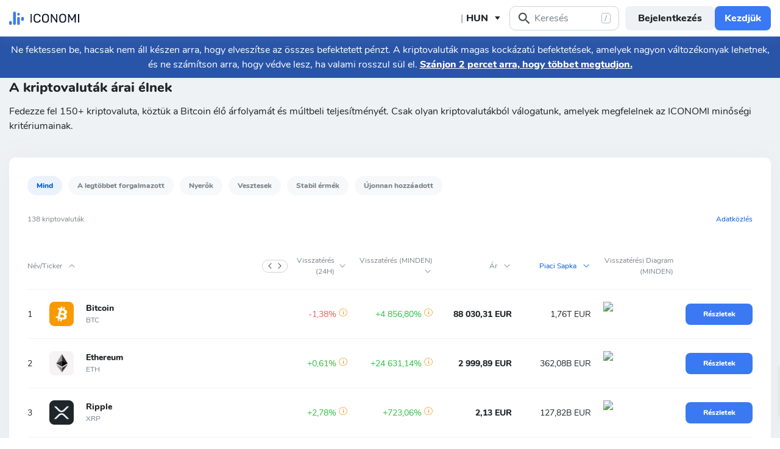

--- FILE ---
content_type: text/html; charset=utf-8
request_url: https://www.iconomi.com/hu/kriptovalutak
body_size: 30517
content:
<!DOCTYPE html><html lang="hu" dir="ltr" data-critters-container><head>
  <meta charset="utf-8">
  <meta name="viewport" content="width=device-width, initial-scale=1, maximum-scale=5">

  <meta name="title" content="Kriptovaluták élő árai">
  <meta content="Kriptovaluták élő árai" property="og:title">
  <meta name="description" content="Fedezze fel a legjobban teljesítő crypto valutákat, és találja meg a legjobb cryptot, amit most megvásárolhat.">
  <meta content="Fedezze fel a legjobban teljesítő crypto valutákat, és találja meg a legjobb cryptot, amit most megvásárolhat." property="og:description">
  <meta content="https://static.iconomi.com/img/og_meta_image.jpg" property="og:image">
  <meta content="https://static.iconomi.com/img/og_meta_image.jpg" property="og:image:secure_url">
  <title>Kriptovaluták élő árai</title>

  <meta name="twitter:card" content="summary_large_image">
  <meta name="twitter:site" content="@iconomicom">
  <meta name="twitter:title" content="Kriptovaluták élő árai">
  <meta name="twitter:description" content="Fedezze fel a legjobban teljesítő crypto valutákat, és találja meg a legjobb cryptot, amit most megvásárolhat.">
  <meta name="twitter:image" content="https://static.iconomi.com/img/og_meta_image.jpg">
  <meta name="google-site-verification" content="G00YSBUBXGG27hiSsne3-Ry650P8ZWKoJhKHOR0_QmY">

  <meta content="article" property="og:type">
  <meta content="image/png" property="og:image:type">
  <meta property="og:url" content="https://www.iconomi.com/hu/kriptovalutak">
  <meta content="https://www.facebook.com/iconomicom" property="article:publisher">

  <base href="/hu/">
  <link id="favicon" type="image/x-icon" href="assets/favicons/favicon.ico" rel="icon">
  <link href="assets/favicons/apple-icon.png" rel="apple-touch-icon">
  <link href="assets/favicons/apple-icon-57x57.png" rel="apple-touch-icon" sizes="57x57">
  <link href="assets/favicons/apple-icon-60x60.png" rel="apple-touch-icon" sizes="60x60">
  <link href="assets/favicons/apple-icon-72x72.png" rel="apple-touch-icon" sizes="72x72">
  <link href="assets/favicons/apple-icon-76x76.png" rel="apple-touch-icon" sizes="76x76">
  <link href="assets/favicons/apple-icon-114x114.png" rel="apple-touch-icon" sizes="114x144">
  <link href="assets/favicons/apple-icon-120x120.png" rel="apple-touch-icon" sizes="120x120">
  <link href="assets/favicons/apple-icon-144x144.png" rel="apple-touch-icon" sizes="144x144">
  <link href="assets/favicons/apple-icon-152x152.png" rel="apple-touch-icon" sizes="152x152">
  <link href="assets/favicons/apple-icon-180x180.png" rel="apple-touch-icon" sizes="180x180">
  <link href="manifest.json" rel="manifest">
  <meta name="theme-color" content="#ffffff">
  <meta data-version="2.1.98">

  <style ng-app-id="serverApp">.toggle-menu[_ngcontent-serverApp-c2213244849]{background-color:var(--primary-900);border-radius:50%;bottom:15px;cursor:pointer;display:block;height:48px;padding:12px;position:fixed;right:15px;transition:transform .2s;width:48px;z-index:900}@media (min-width: 992px){.toggle-menu[_ngcontent-serverApp-c2213244849]{display:none}}.toggle-menu[_ngcontent-serverApp-c2213244849]   span[_ngcontent-serverApp-c2213244849]{background-color:var(--white);display:block;height:2px;margin:4px 0 5px;width:100%}.toggle-menu[_ngcontent-serverApp-c2213244849]:hover, .toggle-menu.is-opened[_ngcontent-serverApp-c2213244849]{transform:scale(1.1)}.toggle-menu.is-opened[_ngcontent-serverApp-c2213244849]   span[_ngcontent-serverApp-c2213244849]:nth-child(1){margin-top:11px;transform:rotate(45deg)}.toggle-menu.is-opened[_ngcontent-serverApp-c2213244849]   span[_ngcontent-serverApp-c2213244849]:nth-child(2){margin-top:-7px;transform:rotate(-45deg)}.mobile-search[_ngcontent-serverApp-c2213244849]{background-color:var(--white);height:100vh;left:-100vw;overflow-y:auto;padding:25px 15px;position:fixed;top:60px;transition:left .3s;width:100vw;z-index:900}.mobile-search.mobile-search--lander[_ngcontent-serverApp-c2213244849]{top:60px}.mobile-search.is-opened[_ngcontent-serverApp-c2213244849]{left:0;min-height:auto}.side-menu[_ngcontent-serverApp-c2213244849]{background-color:#101634;height:100vh;max-width:100vw;overflow-y:auto;padding:25px 15px;position:fixed;right:-100vw;top:60px;transition:right .3s;width:100vw;z-index:900}.side-menu.corporate[_ngcontent-serverApp-c2213244849]{background-color:var(--primary-700-business)}@media (min-width: 992px){.side-menu.corporate[_ngcontent-serverApp-c2213244849]   .main-navigation[_ngcontent-serverApp-c2213244849]{background:var(--primary-700-business)}}.side-menu.is-opened[_ngcontent-serverApp-c2213244849]{min-height:auto;right:0}@media (min-width: 992px){.side-menu.is-opened[_ngcontent-serverApp-c2213244849]{height:100vh;left:0;right:auto;top:0}}@media (min-width: 576px){.side-menu[_ngcontent-serverApp-c2213244849]{max-width:320px;right:-320px;width:320px}}@media (min-width: 992px){.side-menu[_ngcontent-serverApp-c2213244849]{background-color:var(--bg-menu-left);flex:0 0 210px;height:auto;left:0;max-width:210px;min-height:100vh;overflow:visible;padding:0;position:relative;top:0}.side-menu.side-menu--not-scrollable[_ngcontent-serverApp-c2213244849]{height:100vh;position:sticky}.side-menu.side-menu--not-scrollable[_ngcontent-serverApp-c2213244849]   .main-navigation-logo[_ngcontent-serverApp-c2213244849]{position:relative}}@media (min-width: 992px){.side-menu[_ngcontent-serverApp-c2213244849]   .main-navigation[_ngcontent-serverApp-c2213244849]{background:var(--bg-menu-left);bottom:0;padding:15px;position:fixed;width:210px}}.side-menu[_ngcontent-serverApp-c2213244849]   .main-navigation[_ngcontent-serverApp-c2213244849]   .main-navigation-logo[_ngcontent-serverApp-c2213244849]{display:none}@media (min-width: 992px){.side-menu[_ngcontent-serverApp-c2213244849]   .main-navigation[_ngcontent-serverApp-c2213244849]   .main-navigation-logo[_ngcontent-serverApp-c2213244849]{align-items:center;background:var(--bg-menu-left);display:flex;justify-content:center;margin:10px 0 30px;top:0;z-index:10}.side-menu[_ngcontent-serverApp-c2213244849]   .main-navigation[_ngcontent-serverApp-c2213244849]   .main-navigation-logo.corporate[_ngcontent-serverApp-c2213244849]{background-color:var(--primary-700-business)}}.side-menu[_ngcontent-serverApp-c2213244849]   .main-navigation[_ngcontent-serverApp-c2213244849]   .main-navigation-logo-img[_ngcontent-serverApp-c2213244849]{width:100px}.side-menu[_ngcontent-serverApp-c2213244849]   .main-navigation[_ngcontent-serverApp-c2213244849]   .main-navigation-logo-img.main-navigation-logo-img--border[_ngcontent-serverApp-c2213244849]{border-bottom:1px solid var(--gray-900)}.side-menu[_ngcontent-serverApp-c2213244849]   .main-navigation[_ngcontent-serverApp-c2213244849]   .main-navigation-list-title[_ngcontent-serverApp-c2213244849]{padding:0 4px;pointer-events:none}.side-menu[_ngcontent-serverApp-c2213244849]   .main-navigation[_ngcontent-serverApp-c2213244849]   .main-navigation-list[_ngcontent-serverApp-c2213244849]{display:grid;grid-column-gap:10px;grid-template-columns:1fr;list-style:none;margin:0;padding:0}@media (min-width: 992px){.side-menu[_ngcontent-serverApp-c2213244849]   .main-navigation[_ngcontent-serverApp-c2213244849]   .main-navigation-list[_ngcontent-serverApp-c2213244849]{display:block;margin:0 0 30px}.side-menu[_ngcontent-serverApp-c2213244849]   .main-navigation[_ngcontent-serverApp-c2213244849]   .main-navigation-list[_ngcontent-serverApp-c2213244849]:first-of-type{margin-bottom:20px}}.side-menu[_ngcontent-serverApp-c2213244849]   .menu-link[_ngcontent-serverApp-c2213244849]{display:block}.side-menu[_ngcontent-serverApp-c2213244849]   .menu-link[_ngcontent-serverApp-c2213244849]:hover{text-decoration:none}.side-menu[_ngcontent-serverApp-c2213244849]   .menu-link.active[_ngcontent-serverApp-c2213244849]     .main-navigation-list-item-link.main-navigation-list-item-link--corporate{background-color:#16244a}@media (min-width: 992px){.side-menu[_ngcontent-serverApp-c2213244849]   .menu-link.active[_ngcontent-serverApp-c2213244849]     .main-navigation-list-item-link{font-weight:800;background-color:var(--bg-menu-left-selected)}}.side-menu[_ngcontent-serverApp-c2213244849]   .bottom-navigation-list-item[_ngcontent-serverApp-c2213244849]{background:var(--primary-700);padding:7px 10px;text-decoration:none;transform:none}@media (min-width: 992px){.side-menu[_ngcontent-serverApp-c2213244849]   .bottom-navigation-list-item[_ngcontent-serverApp-c2213244849]{bottom:0;left:0;padding:20px;position:absolute;width:100%}.side-menu[_ngcontent-serverApp-c2213244849]   .bottom-navigation-list-item[_ngcontent-serverApp-c2213244849]   div[_ngcontent-serverApp-c2213244849]{transition:transform .2s}.side-menu[_ngcontent-serverApp-c2213244849]   .bottom-navigation-list-item[_ngcontent-serverApp-c2213244849]:hover   div[_ngcontent-serverApp-c2213244849], .side-menu[_ngcontent-serverApp-c2213244849]   .bottom-navigation-list-item[_ngcontent-serverApp-c2213244849]:visited:hover   div[_ngcontent-serverApp-c2213244849]{transform:scale(1.1)}}.menu-icon[_ngcontent-serverApp-c2213244849]{align-self:flex-start}.text-ellipsis[_ngcontent-serverApp-c2213244849]{max-width:120px}.route-wrapper[_ngcontent-serverApp-c2213244849]{padding-top:60px}@media (min-width: 576px){.route-wrapper[_ngcontent-serverApp-c2213244849]{padding-top:90px}}@media (min-width: 768px){.route-wrapper[_ngcontent-serverApp-c2213244849]{padding-top:90px}}@media (min-width: 992px){.route-wrapper[_ngcontent-serverApp-c2213244849]{padding-top:102px}}@media (min-width: 1200px){.route-wrapper[_ngcontent-serverApp-c2213244849]{padding-top:102px}}.menu-separator[_ngcontent-serverApp-c2213244849]{background-color:var(--bg-menu-left);height:1px}.sub-menu[_ngcontent-serverApp-c2213244849]{display:none;padding-left:20px;position:absolute;right:-200px;top:0;width:210px}.sub-menu[_ngcontent-serverApp-c2213244849]   .paragraph-gray-900-regular[_ngcontent-serverApp-c2213244849]:hover{color:var(--white)}.sub-menu[_ngcontent-serverApp-c2213244849]   .content[_ngcontent-serverApp-c2213244849]{background-color:var(--bg-menu-left-selected)}.arrow[_ngcontent-serverApp-c2213244849]{display:block;height:14px;left:13px;position:absolute;top:10px;width:7px}.arrow[_ngcontent-serverApp-c2213244849]:before{border-color:transparent;border-right-color:var(--bg-menu-left-selected);border-style:solid;border-width:7px 7px 7px 0;content:"";position:absolute;right:0}@media (hover: hover) and (min-width: 992px){.main-navigation-list-item[_ngcontent-serverApp-c2213244849]:hover   .sub-menu[_ngcontent-serverApp-c2213244849]{display:block}}.maintenance-warning[_ngcontent-serverApp-c2213244849]{position:sticky;top:72px;z-index:700}.container--main[_ngcontent-serverApp-c2213244849]{padding-top:165px}@media (min-width: 768px){.container--main[_ngcontent-serverApp-c2213244849]{padding-top:136px}}@media (min-width: 1200px){.container--main[_ngcontent-serverApp-c2213244849]{padding-top:118px}}.side-bar-section-link--done[_ngcontent-serverApp-c2213244849]{background-size:16px}.side-bar-section-link--in-progress[_ngcontent-serverApp-c2213244849]{position:relative}.side-bar-section-link--in-progress[_ngcontent-serverApp-c2213244849]:after{background:url(/assets/images/icons/assets/step-active.svg) no-repeat center right;background-size:contain;content:"";height:38px;position:absolute;right:-74px;top:50%;transform:translateY(-50%);width:38px}.opacity-0[_ngcontent-serverApp-c2213244849]{opacity:0}.btn-menu-custom[_ngcontent-serverApp-c2213244849]{background:var(--bg-menu-left)}.triaconta-close-warning-space[_ngcontent-serverApp-c2213244849]{height:75px}@media (min-width: 768px){.triaconta-close-warning-space[_ngcontent-serverApp-c2213244849]{height:51px}}</style><style ng-app-id="serverApp">.cookies[_ngcontent-serverApp-c3769749601]{background-color:#1a2238e6;bottom:0;padding:20px 10px 13px;position:fixed;width:100vw;z-index:12000}@media (min-width: 992px){.cookies[_ngcontent-serverApp-c3769749601]{padding:20px 10px 13px 210px}}a[_ngcontent-serverApp-c3769749601]{text-decoration:underline}a[_ngcontent-serverApp-c3769749601]:hover{color:var(--white)}</style><style ng-app-id="serverApp">.input-box-main[_ngcontent-serverApp-c200298831]{position:relative}input[_ngcontent-serverApp-c200298831]{border:solid 1px var(--gray-300);border-radius:10px;line-height:normal;padding:15px 20px;transition:border-color .5s,box-shadow .5s;width:100%}input[_ngcontent-serverApp-c200298831]::-webkit-outer-spin-button, input[_ngcontent-serverApp-c200298831]::-webkit-inner-spin-button{-webkit-appearance:none;margin:0}input[type=number][_ngcontent-serverApp-c200298831]{-moz-appearance:textfield!important}input[type=text][_ngcontent-serverApp-c200298831], input[type=number][_ngcontent-serverApp-c200298831], input[type=email][_ngcontent-serverApp-c200298831], input[type=password][_ngcontent-serverApp-c200298831]{-webkit-appearance:none;appearance:none}@media (max-width: 767px){input[type=text][_ngcontent-serverApp-c200298831], input[type=number][_ngcontent-serverApp-c200298831], input[type=email][_ngcontent-serverApp-c200298831], input[type=password][_ngcontent-serverApp-c200298831]{font-size:16px}}input[_ngcontent-serverApp-c200298831]:disabled{background-color:#f2f4f7;border-color:var(--gray-300);color:var(--gray-900);cursor:not-allowed}input.ng-focused[_ngcontent-serverApp-c200298831]{border-color:var(--primary-700);box-shadow:0 0 0 1px var(--primary-700)}input.ng-focused.purple[_ngcontent-serverApp-c200298831]{border-color:var(--purple);box-shadow:0 0 0 1px var(--purple)}input.ng-focused.business[_ngcontent-serverApp-c200298831]{border-color:var(--primary-700-business);box-shadow:0 0 0 1px var(--primary-700-business)}input.ng-invalid.ng-touched[_ngcontent-serverApp-c200298831]{background-color:#d00c0c1a;border-color:var(--error-500);box-shadow:0 0 0 1px var(--error-500);color:#d00c0c}input.ng-invalid.ng-touched.ng-focused[_ngcontent-serverApp-c200298831]{background-color:var(--white);border-color:var(--primary-700);box-shadow:0 0 0 1px var(--primary-700);color:var(--black-900)}input.ng-invalid.ng-touched.ng-focused.purple[_ngcontent-serverApp-c200298831]{border-color:var(--purple);box-shadow:0 0 0 1px var(--purple)}input.ng-invalid.ng-touched.ng-focused.business[_ngcontent-serverApp-c200298831]{border-color:var(--primary-700-business);box-shadow:0 0 0 1px var(--primary-700-business)}input.ng-invalid.ng-touched.purple[_ngcontent-serverApp-c200298831]{background-color:var(--white)}input.ng-invalid.ng-touched[_ngcontent-serverApp-c200298831]::placeholder{color:transparent}input.error[_ngcontent-serverApp-c200298831]{background-color:#d00c0c1a;border-color:var(--error-500);box-shadow:0 0 0 1px var(--error-500);color:#d00c0c}input.error.ng-focused[_ngcontent-serverApp-c200298831]{background-color:var(--white);border-color:var(--primary-700);box-shadow:0 0 0 1px var(--primary-700);color:var(--black-900)}input.error.ng-focused.business[_ngcontent-serverApp-c200298831]{border-color:var(--primary-700-business);box-shadow:0 0 0 1px var(--primary-700-business)}input.error[_ngcontent-serverApp-c200298831]::placeholder{color:transparent}input[_ngcontent-serverApp-c200298831]::placeholder{font-weight:400;color:var(--gray-900);font-size:14px;line-height:normal}@media (max-width: 767px){input[_ngcontent-serverApp-c200298831]::placeholder{font-size:16px}}input.medium[_ngcontent-serverApp-c200298831]{padding:7px 20px}input.small[_ngcontent-serverApp-c200298831]{padding:4px 20px}input.input-appendix[_ngcontent-serverApp-c200298831]{padding-right:50px}input.input-appendix[_ngcontent-serverApp-c200298831]:not(.text-start):not(.text-center){text-align:right}input.input-appendix[type=number][_ngcontent-serverApp-c200298831]{-moz-appearance:textfield}input.input-appendix[type=number][_ngcontent-serverApp-c200298831]::-webkit-inner-spin-button, input.input-appendix[type=number][_ngcontent-serverApp-c200298831]::-webkit-outer-spin-button{-webkit-appearance:none;margin:0}input.input-appendix-currency-sign[_ngcontent-serverApp-c200298831]{padding-right:35px}input.input-appendix-short[_ngcontent-serverApp-c200298831]{padding-left:10px;padding-right:20px}input.input-lg[_ngcontent-serverApp-c200298831]{border-radius:10px;color:var(--black-900);font-size:22px;font-weight:800;padding:19px 40px}input.input-lg[_ngcontent-serverApp-c200298831]::placeholder{color:var(--black-900);font-size:22px;font-weight:800;line-height:normal}@media (max-width: 767px){input.input-lg[_ngcontent-serverApp-c200298831]::placeholder{font-size:22px}}input.input-lg[_ngcontent-serverApp-c200298831]:focus::placeholder{color:transparent}input.input-lg[_ngcontent-serverApp-c200298831]:not(.text-start){text-align:center}.appendix[_ngcontent-serverApp-c200298831]{line-height:1;position:absolute;right:20px;top:50%;transform:translateY(-50%)}.appendix.input-appendix-short[_ngcontent-serverApp-c200298831]{right:5px}.appendix.disabled[_ngcontent-serverApp-c200298831]{color:var(--gray-300)}.show-password-toggle[_ngcontent-serverApp-c200298831]{right:20px;top:50%;transform:translateY(-50%)}</style><style ng-app-id="serverApp">.navbar[_ngcontent-serverApp-c2262267908]{align-items:center;background:var(--white);box-shadow:0 3px 20px #96a0a926;display:flex;height:60px;transition:transform .3s ease-in-out;width:100%;z-index:800}.navbar.opened[_ngcontent-serverApp-c2262267908]{z-index:1000}@media (min-width: 992px){.navbar[_ngcontent-serverApp-c2262267908]{background:var(--white)}}.navbar[_ngcontent-serverApp-c2262267908]   .navbar-logo-img[_ngcontent-serverApp-c2262267908]{background:url(/assets/images/icons/assets/logo.svg) no-repeat center;background-size:contain;flex:0 0 115px;height:50px;margin-left:15px}@media (min-width: 992px){.navbar[_ngcontent-serverApp-c2262267908]   .navbar-logo-img[_ngcontent-serverApp-c2262267908]{margin-left:0}}.navbar[_ngcontent-serverApp-c2262267908]   .menu-item[_ngcontent-serverApp-c2262267908]{color:var(--black-900);font-size:16px;font-weight:700;line-height:24px;padding:7px 10px}@media (min-width: 992px){.navbar[_ngcontent-serverApp-c2262267908]   .menu-item[_ngcontent-serverApp-c2262267908]{font-size:14px;text-align:center}}@media (min-width: 1200px){.navbar[_ngcontent-serverApp-c2262267908]   .menu-item[_ngcontent-serverApp-c2262267908]{font-size:16px;padding:7px 15px;text-align:center}}@media (min-width: 992px){.navbar[_ngcontent-serverApp-c2262267908]   .menu-item.active[_ngcontent-serverApp-c2262267908]{background-color:var(--gray-50);border-radius:10px}}@media (max-width: 767px){.scrolling-animation[_ngcontent-serverApp-c2262267908]{transform:translateY(-100%)}}@media (max-width: 767px){.scrolling-animation-banner[_ngcontent-serverApp-c2262267908]{transform:translateY(calc(-100% + 29px))}}@media (max-width: 767px){.scrolling-animation-banner-expanded[_ngcontent-serverApp-c2262267908]{transform:translateY(calc(-100% + 73px))}}@media (min-width: 992px){.dropdown-root[_ngcontent-serverApp-c2262267908]{padding-top:5px;position:absolute;top:60px;width:405px}}@media (min-width: 992px){.dropdown-root--price[_ngcontent-serverApp-c2262267908]{width:380px}}@media (min-width: 992px){.dropdown-root--community[_ngcontent-serverApp-c2262267908]{width:320px}}@media (min-width: 992px){.dropdown-root--learn[_ngcontent-serverApp-c2262267908]{width:330px}}.dropdown-container[_ngcontent-serverApp-c2262267908]{background:var(--white);color:var(--black-900);cursor:auto;display:none;overflow:hidden;pointer-events:none}@media (min-width: 992px){.dropdown-container[_ngcontent-serverApp-c2262267908]{border-radius:16px;box-shadow:0 50px 100px -20px #32325d40,0 30px 60px -30px #0000004d,0 -18px 60px -10px #00000006;display:flex;opacity:0;position:absolute}}.dropdown-container-hovered[_ngcontent-serverApp-c2262267908]{display:block;opacity:1;pointer-events:unset}.menu-item-text[_ngcontent-serverApp-c2262267908]{border-radius:10px;font-size:14px;line-height:1.5;padding:14.5px 15px 14.5px 35px}@media (min-width: 992px){.menu-item-text[_ngcontent-serverApp-c2262267908]{padding:7px 15px}}.menu-item-text[_ngcontent-serverApp-c2262267908]:hover{background-color:var(--gray-50)}@media (min-width: 992px){.active[_ngcontent-serverApp-c2262267908]{background-color:var(--gray-50)}}.menu-item-tag[_ngcontent-serverApp-c2262267908]{color:var(--black-300);font-size:12px;line-height:1.5}@media (min-width: 992px){.menu-item-side[_ngcontent-serverApp-c2262267908]{background-color:var(--gray-50);border-radius:10px;max-width:160px;min-width:160px}}.menu-item-side-multiple[_ngcontent-serverApp-c2262267908]{width:160px}.menu-item-title[_ngcontent-serverApp-c2262267908]{color:var(--black-300);font-size:12px}.menu-item-side-pulse[_ngcontent-serverApp-c2262267908]{color:var(--black-900)}.menu-item-side-pulse[_ngcontent-serverApp-c2262267908]:hover{color:var(--primary-700)!important}.menu-items[_ngcontent-serverApp-c2262267908]{left:0;max-height:0;overflow:hidden;position:absolute;top:60px;transition:max-height .3s ease-in-out;width:100%}@media (min-width: 992px){.menu-items[_ngcontent-serverApp-c2262267908]{height:100%;left:auto;max-height:inherit;position:static;top:auto}}@media (max-width: 991px){.menu-items[_ngcontent-serverApp-c2262267908]{background-color:var(--white)}.menu-items.opened[_ngcontent-serverApp-c2262267908]{border-bottom-left-radius:10px;border-bottom-right-radius:10px;box-shadow:0 3px 20px #96a0a926;height:auto;max-height:calc(100svh - 120px);overflow-y:scroll;scrollbar-width:none}}.menu-item-side-text[_ngcontent-serverApp-c2262267908]{color:var(--black-300);display:flex;flex-direction:row;font-size:12px;line-height:1.5}.menu-item-side-text[_ngcontent-serverApp-c2262267908]:hover{color:var(--black-900)}.menu-item-side-text-arrow[_ngcontent-serverApp-c2262267908]{margin-right:8px;margin-top:-1px}.products-menu[_ngcontent-serverApp-c2262267908]{padding:0;position:static}.products-menu[_ngcontent-serverApp-c2262267908]   .tooltip-inner[_ngcontent-serverApp-c2262267908]{box-shadow:none}@media (min-width: 992px){.products-menu[_ngcontent-serverApp-c2262267908]{display:none;padding:17px 0 7px;position:absolute;top:50px}.products-menu[_ngcontent-serverApp-c2262267908]   .arrow[_ngcontent-serverApp-c2262267908]{left:20px}.products-menu[_ngcontent-serverApp-c2262267908]   .arrow[_ngcontent-serverApp-c2262267908]:before{border-width:0 10px 10px}.products-menu[_ngcontent-serverApp-c2262267908]   .tooltip-inner[_ngcontent-serverApp-c2262267908]{box-shadow:0 -3px 20px #0000001a;max-width:260px;width:260px}.products-menu.opened[_ngcontent-serverApp-c2262267908]{display:block}}.products-menu[_ngcontent-serverApp-c2262267908]   .products-menu-item-image[_ngcontent-serverApp-c2262267908]{height:20px;width:20px}.buttons[_ngcontent-serverApp-c2262267908]{gap:16px;padding-bottom:30px}@media (min-width: 992px){.buttons[_ngcontent-serverApp-c2262267908]{gap:10px;height:40px;overflow:hidden;padding-bottom:0}}.btn-login[_ngcontent-serverApp-c2262267908]{background-color:var(--gray-100);font-size:14px}.btn-login[_ngcontent-serverApp-c2262267908]:hover{background-color:var(--gray-100)!important}.gap-10[_ngcontent-serverApp-c2262267908]{gap:10px}.search[_ngcontent-serverApp-c2262267908]{align-items:center;margin-right:10px;width:180px}.search[_ngcontent-serverApp-c2262267908]   app-search-box[_ngcontent-serverApp-c2262267908]{width:100%}.search[_ngcontent-serverApp-c2262267908]   .search-icon[_ngcontent-serverApp-c2262267908]{display:block;position:absolute;right:15px;top:50%;transform:translateY(-50%)}.color-black-900[_ngcontent-serverApp-c2262267908]{color:var(--black-900)!important}@media (min-width: 992px){.menu-item-wrapper[_ngcontent-serverApp-c2262267908]{align-items:center;display:flex;height:100%;width:max-content}}@media (min-width: 1200px){.menu-item-wrapper[_ngcontent-serverApp-c2262267908]{padding:0 6px}}@media (min-width: 992px){.h-lg-100[_ngcontent-serverApp-c2262267908]{height:100%}}.risk-banner[_ngcontent-serverApp-c2262267908]{background:var(--primary-900);transition:transform .3s ease-in-out}@media (max-width: 767px){.risk-banner[_ngcontent-serverApp-c2262267908]{border-bottom-left-radius:8px;border-bottom-right-radius:8px}.risk-banner.expanded[_ngcontent-serverApp-c2262267908]   .risk-text[_ngcontent-serverApp-c2262267908]{height:auto;max-height:10000px;overflow:hidden}.risk-banner[_ngcontent-serverApp-c2262267908]   .risk-text[_ngcontent-serverApp-c2262267908]{max-height:40px;overflow:hidden;transition:max-height .3s ease-in-out}.risk-banner[_ngcontent-serverApp-c2262267908]   .risk-text[_ngcontent-serverApp-c2262267908] > p[_ngcontent-serverApp-c2262267908]{font-size:14px!important}.risk-banner[_ngcontent-serverApp-c2262267908]   .risk-text[_ngcontent-serverApp-c2262267908] > p[_ngcontent-serverApp-c2262267908] > a[_ngcontent-serverApp-c2262267908]{font-size:14px!important}}.lander-header[_ngcontent-serverApp-c2262267908]{align-items:center;display:flex;flex-direction:column;left:0;padding:0!important;position:fixed;top:0;width:100%;z-index:800}.lander-header.opened[_ngcontent-serverApp-c2262267908]{z-index:1000}.link-big-white-bold[_ngcontent-serverApp-c2262267908]{color:var(--white)!important}.pb-7[_ngcontent-serverApp-c2262267908]{padding-bottom:7px}.pt-7[_ngcontent-serverApp-c2262267908]{padding-top:7px}.currency-language-tag[_ngcontent-serverApp-c2262267908]{background-color:#b2bac233;border-radius:15px;height:25px;line-height:25px;padding:0 15px}.currency-language-tag.currency-language-tag--selected[_ngcontent-serverApp-c2262267908]{background-color:var(--gray-300)}.back-arrow-wrapper[_ngcontent-serverApp-c2262267908]{background:var(--gray-50);border-radius:10px;height:32px;width:32px}</style><style ng-app-id="serverApp">.footer[_ngcontent-serverApp-c2128808670]{background:var(--white)}.logo-img[_ngcontent-serverApp-c2128808670]{height:16px}.paragraph-black-regular[_ngcontent-serverApp-c2128808670]:hover{color:var(--black-900)}.store-logo[_ngcontent-serverApp-c2128808670]{height:28px}</style><style ng-app-id="serverApp">.option[_ngcontent-serverApp-c1170628399]{background:transparent;border:0;border-radius:10px;height:32px;line-height:24px;outline:0;padding:4px 20px}.option[_ngcontent-serverApp-c1170628399]:hover{background-color:var(--primary-100)}.option.option--selected[_ngcontent-serverApp-c1170628399]{background-color:var(--primary-700)}.languages-grid[_ngcontent-serverApp-c1170628399]{display:grid;grid-column-gap:10px;grid-row-gap:15px;grid-template-columns:repeat(3,1fr);width:100%}@media (min-width: 992px){.languages-grid[_ngcontent-serverApp-c1170628399]{grid-column-gap:30px}}.selector-wrapper[_ngcontent-serverApp-c1170628399]{top:0;width:100%}@media (min-width: 992px){.selector-wrapper[_ngcontent-serverApp-c1170628399]{height:auto;right:0;top:60px;width:auto}.selector-wrapper.lander[_ngcontent-serverApp-c1170628399]{top:85px}}.selector-tooltip[_ngcontent-serverApp-c1170628399]{background:var(--white);border-bottom-left-radius:10px;border-bottom-right-radius:10px;cursor:default;display:inline-block;height:100%;position:relative;width:100%}@media (min-width: 992px){.selector-tooltip[_ngcontent-serverApp-c1170628399]{border-radius:16px;box-shadow:0 3px 50px #96a0a926;height:auto;width:auto}.selector-tooltip[_ngcontent-serverApp-c1170628399]:before{border:15px solid transparent;border-bottom-color:var(--gray-100);bottom:100%;content:"";display:block;height:0;position:absolute;right:15px;width:0}.selector-tooltip[_ngcontent-serverApp-c1170628399]:after{background:transparent;border:14px solid transparent;border-bottom-color:var(--white);bottom:100%;content:"";display:block;height:0;position:absolute;right:16px;width:0}}.invisible[_ngcontent-serverApp-c1170628399]{visibility:hidden}.selector[_ngcontent-serverApp-c1170628399]{background:transparent;border:0;outline:0}@media (max-width: 991px){.outside-selector[_ngcontent-serverApp-c1170628399]{left:0;max-height:0;overflow:hidden;position:absolute;top:60px;transition:max-height .3s ease-in-out}.outside-selector.scrolled[_ngcontent-serverApp-c1170628399]{top:60px}.outside-selector.outside-selector--opened[_ngcontent-serverApp-c1170628399]{height:auto;max-height:1000px}}.logged-out-mobile[_ngcontent-serverApp-c1170628399]{background:var(--gray-100);border-radius:16px;margin-right:15px;padding:3.5px 10px}</style><style ng-app-id="serverApp">.input-box-main[_ngcontent-serverApp-c405401246]{position:relative}input[_ngcontent-serverApp-c405401246]{border:solid 1px var(--gray-300);border-radius:10px;line-height:normal;padding:15px 20px;transition:border-color .5s,box-shadow .5s;width:100%}input[_ngcontent-serverApp-c405401246]::-webkit-outer-spin-button, input[_ngcontent-serverApp-c405401246]::-webkit-inner-spin-button{-webkit-appearance:none;margin:0}input[type=number][_ngcontent-serverApp-c405401246]{-moz-appearance:textfield!important}input[type=text][_ngcontent-serverApp-c405401246], input[type=number][_ngcontent-serverApp-c405401246], input[type=email][_ngcontent-serverApp-c405401246], input[type=password][_ngcontent-serverApp-c405401246]{-webkit-appearance:none;appearance:none}@media (max-width: 767px){input[type=text][_ngcontent-serverApp-c405401246], input[type=number][_ngcontent-serverApp-c405401246], input[type=email][_ngcontent-serverApp-c405401246], input[type=password][_ngcontent-serverApp-c405401246]{font-size:16px}}input[_ngcontent-serverApp-c405401246]:disabled{background-color:#f2f4f7;border-color:var(--gray-300);color:var(--gray-900);cursor:not-allowed}input.ng-focused[_ngcontent-serverApp-c405401246]{border-color:var(--primary-700);box-shadow:0 0 0 1px var(--primary-700)}input.ng-focused.purple[_ngcontent-serverApp-c405401246]{border-color:var(--purple);box-shadow:0 0 0 1px var(--purple)}input.ng-focused.business[_ngcontent-serverApp-c405401246]{border-color:var(--primary-700-business);box-shadow:0 0 0 1px var(--primary-700-business)}input.ng-invalid.ng-touched[_ngcontent-serverApp-c405401246]{background-color:#d00c0c1a;border-color:var(--error-500);box-shadow:0 0 0 1px var(--error-500);color:#d00c0c}input.ng-invalid.ng-touched.ng-focused[_ngcontent-serverApp-c405401246]{background-color:var(--white);border-color:var(--primary-700);box-shadow:0 0 0 1px var(--primary-700);color:var(--black-900)}input.ng-invalid.ng-touched.ng-focused.purple[_ngcontent-serverApp-c405401246]{border-color:var(--purple);box-shadow:0 0 0 1px var(--purple)}input.ng-invalid.ng-touched.ng-focused.business[_ngcontent-serverApp-c405401246]{border-color:var(--primary-700-business);box-shadow:0 0 0 1px var(--primary-700-business)}input.ng-invalid.ng-touched.purple[_ngcontent-serverApp-c405401246]{background-color:var(--white)}input.ng-invalid.ng-touched[_ngcontent-serverApp-c405401246]::placeholder{color:transparent}input.error[_ngcontent-serverApp-c405401246]{background-color:#d00c0c1a;border-color:var(--error-500);box-shadow:0 0 0 1px var(--error-500);color:#d00c0c}input.error.ng-focused[_ngcontent-serverApp-c405401246]{background-color:var(--white);border-color:var(--primary-700);box-shadow:0 0 0 1px var(--primary-700);color:var(--black-900)}input.error.ng-focused.business[_ngcontent-serverApp-c405401246]{border-color:var(--primary-700-business);box-shadow:0 0 0 1px var(--primary-700-business)}input.error[_ngcontent-serverApp-c405401246]::placeholder{color:transparent}input[_ngcontent-serverApp-c405401246]::placeholder{font-weight:400;color:var(--gray-900);font-size:14px;line-height:normal}@media (max-width: 767px){input[_ngcontent-serverApp-c405401246]::placeholder{font-size:16px}}input.medium[_ngcontent-serverApp-c405401246]{padding:7px 20px}input.small[_ngcontent-serverApp-c405401246]{padding:4px 20px}input.input-appendix[_ngcontent-serverApp-c405401246]{padding-right:50px}input.input-appendix[_ngcontent-serverApp-c405401246]:not(.text-start):not(.text-center){text-align:right}input.input-appendix[type=number][_ngcontent-serverApp-c405401246]{-moz-appearance:textfield}input.input-appendix[type=number][_ngcontent-serverApp-c405401246]::-webkit-inner-spin-button, input.input-appendix[type=number][_ngcontent-serverApp-c405401246]::-webkit-outer-spin-button{-webkit-appearance:none;margin:0}input.input-appendix-currency-sign[_ngcontent-serverApp-c405401246]{padding-right:35px}input.input-appendix-short[_ngcontent-serverApp-c405401246]{padding-left:10px;padding-right:20px}input.input-lg[_ngcontent-serverApp-c405401246]{border-radius:10px;color:var(--black-900);font-size:22px;font-weight:800;padding:19px 40px}input.input-lg[_ngcontent-serverApp-c405401246]::placeholder{color:var(--black-900);font-size:22px;font-weight:800;line-height:normal}@media (max-width: 767px){input.input-lg[_ngcontent-serverApp-c405401246]::placeholder{font-size:22px}}input.input-lg[_ngcontent-serverApp-c405401246]:focus::placeholder{color:transparent}input.input-lg[_ngcontent-serverApp-c405401246]:not(.text-start){text-align:center}.appendix[_ngcontent-serverApp-c405401246]{line-height:1;position:absolute;right:20px;top:50%;transform:translateY(-50%)}.appendix.input-appendix-short[_ngcontent-serverApp-c405401246]{right:5px}.appendix.disabled[_ngcontent-serverApp-c405401246]{color:var(--gray-300)}.show-password-toggle[_ngcontent-serverApp-c405401246]{right:20px;top:50%;transform:translateY(-50%)}</style><style ng-app-id="serverApp">.input-box-main[_ngcontent-serverApp-c405401246]{position:relative}.input-box-main.lander[_ngcontent-serverApp-c405401246]{position:static}.input-box-main.lander[_ngcontent-serverApp-c405401246]   .input-wrapper[_ngcontent-serverApp-c405401246]:after{color:var(--black-300);content:"e";font-family:iconomi-icons;font-size:18px;left:15px;position:absolute;top:50%;transform:translateY(-50%)}.input-box-main.lander[_ngcontent-serverApp-c405401246]   .results-wrapper[_ngcontent-serverApp-c405401246]{left:auto;top:85px}.slash-icon[_ngcontent-serverApp-c405401246]{border:1px solid var(--gray-500);border-radius:3px;color:var(--gray-500);font-size:12px;font-weight:700;height:17.25px;line-height:17px;position:absolute;right:14px;text-align:center;top:50%;transform:translateY(-50%);width:15.25px}input[_ngcontent-serverApp-c405401246]{font-size:16px;padding:8px 20px 8px 40px}input[_ngcontent-serverApp-c405401246]::-webkit-search-decoration, input[_ngcontent-serverApp-c405401246]::-webkit-search-cancel-button, input[_ngcontent-serverApp-c405401246]::-webkit-search-results-button, input[_ngcontent-serverApp-c405401246]::-webkit-search-results-decoration{-webkit-appearance:none}@media (min-width: 992px){input.big[_ngcontent-serverApp-c405401246]{height:52px}}input.logged-in[_ngcontent-serverApp-c405401246]{padding:10px 20px}input[_ngcontent-serverApp-c405401246]::placeholder{color:var(--gray-900);font-size:16px}input[_ngcontent-serverApp-c405401246]:focus{outline:2px solid var(--primary-700)}.results-wrapper[_ngcontent-serverApp-c405401246]{left:0;position:absolute;top:60px;z-index:820}.results-wrapper.big[_ngcontent-serverApp-c405401246]{top:90px}.results[_ngcontent-serverApp-c405401246]{background:var(--white);border:solid 1px var(--gray-100);border-radius:4px;box-shadow:0 3px 50px #96a0a926;cursor:default;display:inline-block;position:relative;width:385px}.results[_ngcontent-serverApp-c405401246]:before{border:15px solid transparent;border-bottom-color:var(--gray-100);bottom:100%;content:"";display:block;height:0;left:15px;position:absolute;width:0}.results[_ngcontent-serverApp-c405401246]:after{background:transparent;border:14px solid transparent;border-bottom-color:var(--white);bottom:100%;content:"";display:block;height:0;left:16px;position:absolute;width:0}.search-row.active[_ngcontent-serverApp-c405401246]{background-color:var(--gray-100)}.icon-search[_ngcontent-serverApp-c405401246]{position:absolute;right:12px;top:50%;transform:translateY(-50%)}.color-black-300[_ngcontent-serverApp-c405401246]{color:var(--black-300)!important}</style><style ng-app-id="serverApp">.btn-get-started[_ngcontent-serverApp-c2459972588]{font-size:16px;height:52px;width:50%}@media (min-width: 992px){.btn-get-started[_ngcontent-serverApp-c2459972588]{font-size:14px;height:40px;padding:0 15px;width:unset}}@media (min-width: 1400px){.btn-get-started[_ngcontent-serverApp-c2459972588]{padding:0 20px}}.btn-primary-no-hover[_ngcontent-serverApp-c2459972588]:hover{background-color:var(--primary-700)!important}.btn-black-no-hover-business[_ngcontent-serverApp-c2459972588]:hover{background-color:var(--black-900)!important}</style><style ng-app-id="serverApp">.border[_ngcontent-serverApp-c4125607159]{border-radius:100%;padding:10px}.fund-logo[_ngcontent-serverApp-c4125607159]{border-radius:100%}.asset-logo[_ngcontent-serverApp-c4125607159]{border-radius:8px}.asset-logo[_ngcontent-serverApp-c4125607159]:before{border-radius:8px}.wrapper-with-background[_ngcontent-serverApp-c4125607159]{margin:-20px 0 0}@media (min-width: 576px){.wrapper-with-background[_ngcontent-serverApp-c4125607159]{margin:-30px 0 0}}.background[_ngcontent-serverApp-c4125607159]{width:calc(100% + 30px)}@media (min-width: 576px){.background[_ngcontent-serverApp-c4125607159]{width:calc(100% + 60px)}}.background[_ngcontent-serverApp-c4125607159]   img[_ngcontent-serverApp-c4125607159]{border-radius:10px 10px 0 0;height:113px;width:100%}.background-color[_ngcontent-serverApp-c4125607159]{background-color:var(--primary-100);height:113px;width:100%}.background-color.background-color--small[_ngcontent-serverApp-c4125607159]{height:75px}@media (min-width: 576px){.background-color[_ngcontent-serverApp-c4125607159]{border-radius:10px 10px 0 0}}.always-border-radius[_ngcontent-serverApp-c4125607159]   .avatar-tag[_ngcontent-serverApp-c4125607159]{border-radius:10px 0}.always-border-radius[_ngcontent-serverApp-c4125607159]   .background-color[_ngcontent-serverApp-c4125607159]{border-radius:10px 10px 0 0}.verified[_ngcontent-serverApp-c4125607159]{background-image:url(/assets/images/icons/fills/verified.svg);background-repeat:no-repeat;background-size:contain;height:20px;position:absolute;right:-5px;top:-4px;width:20px}.verified.verified--small[_ngcontent-serverApp-c4125607159]{height:16px;top:-5px;width:16px}.verified.verified--on-border[_ngcontent-serverApp-c4125607159]{right:5px;top:0}.ellipsis[_ngcontent-serverApp-c4125607159]{-webkit-box-orient:vertical;-webkit-line-clamp:1;display:-webkit-box;max-width:80%;overflow:hidden;text-overflow:ellipsis}.img-wrapper[_ngcontent-serverApp-c4125607159]{position:relative}.img-wrapper.image-wrapper--border[_ngcontent-serverApp-c4125607159]{background:url(/assets/images/asset-logo-border.svg) no-repeat center;background-size:cover}.verified-text[_ngcontent-serverApp-c4125607159]{white-space:pre-line;width:175px}.strategy-asset-health[_ngcontent-serverApp-c4125607159]   .background[_ngcontent-serverApp-c4125607159]{border-radius:0}.strategy-asset-health[_ngcontent-serverApp-c4125607159]   .background[_ngcontent-serverApp-c4125607159]   .background-color[_ngcontent-serverApp-c4125607159], .strategy-asset-health[_ngcontent-serverApp-c4125607159]   .background[_ngcontent-serverApp-c4125607159]   img[_ngcontent-serverApp-c4125607159]{border-radius:0;height:100%;left:0;position:absolute;top:0;width:100%}.strategy-asset-health[_ngcontent-serverApp-c4125607159]   .img-wrapper[_ngcontent-serverApp-c4125607159]{left:30px;position:absolute;top:50%;transform:translateY(-50%)}.edit[_ngcontent-serverApp-c4125607159]{border-radius:50%;height:100%;left:0;overflow:hidden;position:absolute;top:0;width:100%}.edit.border[_ngcontent-serverApp-c4125607159]{background:transparent;height:calc(100% - 20px);left:10px;padding:0;top:10px;width:calc(100% - 20px)}.edit[_ngcontent-serverApp-c4125607159]   div[_ngcontent-serverApp-c4125607159]{background-color:#000000b3;display:inline-block;height:50%;margin-top:50%;width:100%}.background-image[_ngcontent-serverApp-c4125607159]{background-position:center;background-repeat:no-repeat;background-size:cover;border-radius:10px 10px 0 0;height:113px;width:100%}</style><style ng-app-id="serverApp">.row-one[_ngcontent-serverApp-c2556805681]{background-color:var(--gray-100);margin-top:-80px;padding-top:80px}@media (min-width: 992px){.row-one[_ngcontent-serverApp-c2556805681]{margin-top:-100px;padding-top:100px}}</style><style ng-app-id="serverApp">@media (max-width: 767px){.filter-buttons-wrapper[_ngcontent-serverApp-c1695733866]{background-color:var(--white);overflow:auto;position:sticky;top:149px;z-index:850}.filter-buttons-wrapper.logged-in[_ngcontent-serverApp-c1695733866]{top:60px}.filter-buttons-wrapper.scrolled[_ngcontent-serverApp-c1695733866]{top:89px}}.all-filters-wrapper[_ngcontent-serverApp-c1695733866]{background:var(--white);left:100vw;max-height:calc(100% - 60px);min-height:calc(100% - 60px);position:fixed;top:60px;transition:left .5s ease-in-out;width:100%;z-index:100000}.all-filters-wrapper.opened[_ngcontent-serverApp-c1695733866]{left:0}.mobile-all-filters-button[_ngcontent-serverApp-c1695733866]{line-height:18px}.overflow-scroll[_ngcontent-serverApp-c1695733866]{max-height:calc(100vh - 180px);overflow:auto}.mobile-filter-buttons[_ngcontent-serverApp-c1695733866]{box-shadow:0 -5px 5px #96a0a94d}.no-of-active-filters[_ngcontent-serverApp-c1695733866]{background-color:var(--white);border-radius:100%;font-size:6px;font-weight:700;height:10px;right:8px;top:3px;width:10px}</style><style ng-app-id="serverApp">.top-performance-grid[_ngcontent-serverApp-c3362075782]{display:grid;grid-column-gap:30px;grid-template-columns:repeat(3,270px)}@media (min-width: 992px){.top-performance-grid[_ngcontent-serverApp-c3362075782]{grid-template-columns:repeat(3,1fr);width:100%}}</style><style ng-app-id="serverApp">.clip-box[_ngcontent-serverApp-c2660003033]{-webkit-box-orient:vertical;-webkit-line-clamp:3;display:-webkit-box;max-height:63px;min-height:63px;overflow:hidden}.expanded[_ngcontent-serverApp-c2660003033]{max-height:10000px;-webkit-line-clamp:unset}</style><style ng-app-id="serverApp">.sliding-bar[_ngcontent-serverApp-c302372957]{position:relative;-webkit-user-select:none;user-select:none;white-space:nowrap;width:100%}@media (max-width: 991px){.sliding-bar[_ngcontent-serverApp-c302372957]{-ms-overflow-style:none;cursor:move;cursor:grab;overflow-x:scroll;overflow-y:hidden;scrollbar-width:none}.sliding-bar[_ngcontent-serverApp-c302372957]::-webkit-scrollbar{display:none}.sliding-bar[_ngcontent-serverApp-c302372957]:active{cursor:grabbing}}</style><style ng-app-id="serverApp">.loading-state-circle[_ngcontent-serverApp-c725555116]{height:24px;width:24px}.loading-state-image[_ngcontent-serverApp-c725555116]{height:65px}</style><link rel="canonical" href="https://www.iconomi.com/hu/kriptovalutak"><style ng-app-id="serverApp">.content[_ngcontent-serverApp-c20477574]{background:var(--primary-700);border-radius:10px}</style><style ng-app-id="serverApp">.asset-row[_ngcontent-serverApp-c1522313294]{align-items:center;display:grid;grid-template-columns:repeat(3,1fr)}.asset-row.asset-row-mobile-first[_ngcontent-serverApp-c1522313294]{grid-template-columns:3fr 2fr 0fr}.asset-row.asset-row-mobile-first.asset-row--logged-in[_ngcontent-serverApp-c1522313294]{grid-template-columns:3fr 2fr 40px}.asset-row.asset-row-mobile-first[_ngcontent-serverApp-c1522313294]   .name-wrapper[_ngcontent-serverApp-c1522313294]{max-width:120px}.asset-row.asset-row--header[_ngcontent-serverApp-c1522313294], .asset-row.asset-row--sort[_ngcontent-serverApp-c1522313294]{display:none}@media (max-width: 991px){.asset-row.asset-row--sort[_ngcontent-serverApp-c1522313294]{display:block}}@media (min-width: 768px){.asset-row[_ngcontent-serverApp-c1522313294]{-moz-column-gap:20px;column-gap:20px;grid-template-columns:40fr 140px 100px 110px}.asset-row.asset-row--logged-in[_ngcontent-serverApp-c1522313294]{grid-template-columns:40fr 110px 110px 110px 40px}.asset-row.asset-row--logged-in.asset-row--only-strategies[_ngcontent-serverApp-c1522313294]{-moz-column-gap:30px;column-gap:30px;grid-template-columns:40fr 60px 70px 110px 20px}.asset-row.asset-row--returns[_ngcontent-serverApp-c1522313294]{grid-template-columns:275px 15fr 15fr 15fr}.asset-row.asset-row--returns.asset-row--logged-in[_ngcontent-serverApp-c1522313294]{grid-template-columns:40fr 15fr 15fr 15fr 85px 40px}.asset-row.asset-row--returns.asset-row--logged-in.asset-row--only-strategies[_ngcontent-serverApp-c1522313294]{grid-template-columns:40fr 15fr 15fr 15fr 20px}.asset-row.asset-row--header[_ngcontent-serverApp-c1522313294]{display:grid}}@media (min-width: 992px){.asset-row[_ngcontent-serverApp-c1522313294]{-moz-column-gap:20px;column-gap:20px;grid-template-columns:40fr 140px repeat(4,100px) 85px}.asset-row.asset-row--only-strategies[_ngcontent-serverApp-c1522313294]{grid-template-columns:40fr 140px repeat(3,100px) 85px}.asset-row.asset-row--logged-in[_ngcontent-serverApp-c1522313294]{grid-template-columns:175px 130px repeat(4,1fr) 50px}.asset-row.asset-row--logged-in.asset-row--only-strategies[_ngcontent-serverApp-c1522313294]{grid-template-columns:200px 130px repeat(4,1fr) 20px}.asset-row.asset-row--returns[_ngcontent-serverApp-c1522313294]{grid-template-columns:40fr repeat(3,15fr) 85px}.asset-row.asset-row--returns.asset-row--logged-in[_ngcontent-serverApp-c1522313294]{grid-template-columns:40fr repeat(3,15fr) 85px 40px}.asset-row.asset-row--returns.asset-row--logged-in.asset-row--only-strategies[_ngcontent-serverApp-c1522313294]{grid-template-columns:275px repeat(3,15fr) 85px 20px}.asset-row.asset-row--header[_ngcontent-serverApp-c1522313294]{display:grid}}@media (min-width: 1200px){.asset-row[_ngcontent-serverApp-c1522313294]{grid-template-columns:40fr 140px 120px repeat(2,110px) 115px 110px}.asset-row.asset-row--only-strategies[_ngcontent-serverApp-c1522313294]{grid-template-columns:40fr 140px 120px 110px 115px 110px}.asset-row.asset-row--logged-in[_ngcontent-serverApp-c1522313294]{grid-template-columns:40fr 140px 120px repeat(2,110px) 115px 110px 50px}.asset-row.asset-row--logged-in.asset-row--only-strategies[_ngcontent-serverApp-c1522313294]{-moz-column-gap:20px;column-gap:20px;grid-template-columns:40fr 140px 120px 110px 115px 110px 20px}.asset-row.asset-row--returns[_ngcontent-serverApp-c1522313294]{grid-template-columns:40fr repeat(7,10fr) 85px}.asset-row.asset-row--returns.asset-row--logged-in[_ngcontent-serverApp-c1522313294]{grid-template-columns:40fr 15fr repeat(6,10fr) 85px 50px}.asset-row.asset-row--returns.asset-row--logged-in.asset-row--only-strategies[_ngcontent-serverApp-c1522313294]{grid-template-columns:40fr 15fr repeat(6,10fr) 85px 20px}}.asset-row.asset-row--footer[_ngcontent-serverApp-c1522313294]{border-bottom:0}.mobile-returns-row[_ngcontent-serverApp-c1522313294]{align-items:center;display:grid;grid-row-gap:20px;grid-template-columns:repeat(3,1fr)}.item-number[_ngcontent-serverApp-c1522313294]{min-width:21px}.strategy-name[_ngcontent-serverApp-c1522313294]{max-width:180px}.pointer-event-none[_ngcontent-serverApp-c1522313294]{pointer-events:none}.mb-1[_ngcontent-serverApp-c1522313294]{margin-bottom:1px}.show-returns[_ngcontent-serverApp-c1522313294]{border:1px solid var(--gray-300);border-radius:16px;padding:1.5px 4px}.show-returns.active[_ngcontent-serverApp-c1522313294]{background-color:var(--primary-50);border:1px solid var(--primary-700)}</style><link rel="next" href="https://www.iconomi.com/hu/kriptovalutak/page/2"><style ng-app-id="serverApp">.page[_ngcontent-serverApp-c1075562947]{background-color:var(--gray-100);border-radius:100%;color:var(--primary-700);cursor:pointer;height:30px;line-height:30px;margin-right:5px;min-width:30px;padding:0 5px;text-align:center}.page[_ngcontent-serverApp-c1075562947]:last-of-type{margin-right:0}.page[_ngcontent-serverApp-c1075562947]:hover:not(.dots), .page.active[_ngcontent-serverApp-c1075562947]{background-color:var(--primary-700);color:var(--white)}.page.dots[_ngcontent-serverApp-c1075562947]{cursor:default}.page.dots[_ngcontent-serverApp-c1075562947]:hover{text-decoration:none}.disabled[_ngcontent-serverApp-c1075562947]{color:var(--gray-100);cursor:not-allowed}.paging-disabled[_ngcontent-serverApp-c1075562947]{cursor:not-allowed;opacity:.3}.paging-disabled[_ngcontent-serverApp-c1075562947]   .page[_ngcontent-serverApp-c1075562947]{cursor:not-allowed}</style><link rel="preload" href="Nunito-Extra-Bold.9e1430927e2651ad.ttf" as="font" type="font/ttf" crossorigin="same-origin"><link rel="preload" href="Nunito-Regular.bc562649d6dd7487.ttf" as="font" type="font/ttf" crossorigin="same-origin"><link rel="preload" href="iconomi-icons.04ad48f9b4b559d7.ttf" as="font" type="font/ttf" crossorigin="same-origin"><link rel="preload" href="iconomi-icons.44d1c22f57c2e3d9.eot" as="font" type="font/eot" crossorigin="same-origin"><link rel="preload" href="iconomi-icons.f61146c59fbdd4d0.woff" as="font" type="font/woff" crossorigin="same-origin"></head><body id="body" class="white"><!--nghm--><div id="cj-page" data-cj-page="department"></div>
<style>:root{--bg-content:#eaeff4;--bg-menu-left:#181f47;--bg-menu-left-selected:#0e132b;--bg-menu-top:#ffffff;--bg-popup:#1a2238;--black-900:#202326;--black-700:#2f3337;--black-500:#404448;--black-300:#4a4e52;--error-100:#f1b6b6;--error-300:#f4abab;--error-500:#d00c0c;--error-900:#b30303;--gray-50:#f6f8fa;--gray-100:#eef2f5;--gray-300:#cdd3d9;--gray-500:#b2bac2;--gray-700:#96a0a9;--gray-900:#78828a;--info-100:#c2c2db;--info-500:#343287;--info-900:#151357;--negative-100:#f9cece;--negative-500:#eb5c5c;--negative-900:#dd3030;--positive-100:#beecc6;--positive-500:#26bf40;--positive-900:#177326;--primary-50:#ebf2fe;--primary-100:#d8e4fc;--primary-500:#005ad7;--primary-500:#3a79f2;--primary-700:#005ad7;--primary-900:#2955a9;--secondary-50:#eafff5;--secondary-100:#d0f5e3;--secondary-500:#16cd72;--secondary-900:#12a45b;--tertiary-100:#bac1ce;--tertiary-500:#31476d;--tertiary-900:#1a2239;--warning-100:#fff0d4;--warning-300:#ffce6e;--warning-500:#ffce6e;--warning-900:#ffb03f;--white:#ffffff;--gold:#bdb37d;--gold-500:#f6ce6f;--bronze:#c58c6f;--orange:#ff5d00;--purple:#7a60be;--orange-300:#f7931a;--primary-50-business:#d4d8ec;--primary-100-business:#afb6dc;--primary-300-business:#7783bd;--primary-500-business:#6d7fd4;--primary-700-business:#031137;--primary-900-business:#0f142c;--secondary-50-business:#0c0c0d}:root{--bs-breakpoint-xs:0;--bs-breakpoint-sm:576px;--bs-breakpoint-md:768px;--bs-breakpoint-lg:992px;--bs-breakpoint-xl:1200px;--bs-breakpoint-xxl:1400px}@font-face{font-weight:400;font-display:swap;font-family:Nunito;src:local("Nunito"),url(Nunito-Regular.bc562649d6dd7487.ttf) format("truetype")}@font-face{font-weight:800;font-display:swap;font-family:Nunito;src:local("Nunito"),url(Nunito-Extra-Bold.9e1430927e2651ad.ttf) format("truetype")}*,*:before,*:after{box-sizing:border-box}@page{margin:0;size:auto}@media print{html,body{height:100%;margin:0!important;overflow:hidden;padding:0!important;page-break-after:always}}html{-webkit-text-size-adjust:100%}body{font-weight:400;background-color:var(--bg-content);color:var(--white);font-family:Nunito,Arial,sans-serif;font-feature-settings:"lnum";font-size:14px;line-height:1.5;margin:0;min-height:100vh;position:relative}body.splash-screen{overflow:hidden;position:relative}body.splash-screen:before{background:url(/assets/images/icons/assets/logo.svg) no-repeat center;background-color:var(--gray-50);content:"";height:100vh;position:absolute;width:100vw;z-index:1000000}@media (max-width: 767px){body{font-size:16px}}@media print{body{background-color:var(--white)}body *{visibility:hidden}}.content-wrapper{z-index:1}.maintenance-absolute{left:0;margin-left:auto;margin-right:auto;position:fixed;right:0;top:120px;z-index:10}.maintenance-absolute .info-box{box-shadow:none}.paragraph-black-bold{color:var(--black-900)}.paragraph-black-bold{font-weight:800}.paragraph-black-bold{font-size:14px}@font-face{font-display:swap;font-family:iconomi-icons;font-style:normal;font-weight:400;src:url(iconomi-icons.44d1c22f57c2e3d9.eot);src:url(iconomi-icons.44d1c22f57c2e3d9.eot?#iefix) format("embedded-opentype"),url(iconomi-icons.f61146c59fbdd4d0.woff) format("woff"),url(iconomi-icons.04ad48f9b4b559d7.ttf) format("truetype"),url(iconomi-icons.347826bdc36bc833.svg#iconomi-icons) format("svg")}.info-box{align-items:center;background-color:var(--white);border-radius:10px;box-shadow:0 3px 50px #96a0a912;display:flex;justify-content:space-between;padding:20px 20px 20px 55px;position:relative}.info-box.info-box--warning-bg{background-color:var(--warning-100)}.info-box:before{border-radius:10px 0 0 10px;content:" ";height:100%;left:0;position:absolute;top:0;width:5px}.info-box:after{content:"h";font-family:iconomi-icons;font-size:20px;left:25px;position:absolute;top:20px}.info-box:before{background-color:var(--primary-700)}.info-box:after{color:var(--primary-700)}.info-box-warning:before{background-color:var(--warning-500)}.info-box-warning:after{color:var(--warning-500)}</style><style>/*!
 * Quill Editor v1.3.7
 * https://quilljs.com/
 * Copyright (c) 2014, Jason Chen
 * Copyright (c) 2013, salesforce.com
 */:root{--bg-content: #eaeff4;--bg-menu-left: #181f47;--bg-menu-left-selected: #0e132b;--bg-menu-top: #ffffff;--bg-popup: #1a2238;--black-900: #202326;--black-700: #2f3337;--black-500: #404448;--black-300: #4a4e52;--error-100: #f1b6b6;--error-300: #f4abab;--error-500: #d00c0c;--error-900: #b30303;--gray-50: #f6f8fa;--gray-100: #eef2f5;--gray-300: #cdd3d9;--gray-500: #b2bac2;--gray-700: #96a0a9;--gray-900: #78828a;--info-100: #c2c2db;--info-500: #343287;--info-900: #151357;--negative-100: #f9cece;--negative-500: #eb5c5c;--negative-900: #dd3030;--positive-100: #beecc6;--positive-500: #26bf40;--positive-900: #177326;--primary-50: #ebf2fe;--primary-100: #d8e4fc;--primary-500: #005ad7;--primary-500: #3a79f2;--primary-700: #005ad7;--primary-900: #2955a9;--secondary-50: #eafff5;--secondary-100: #d0f5e3;--secondary-500: #16cd72;--secondary-900: #12a45b;--tertiary-100: #bac1ce;--tertiary-500: #31476d;--tertiary-900: #1a2239;--warning-100: #fff0d4;--warning-300: #ffce6e;--warning-500: #ffce6e;--warning-900: #ffb03f;--white: #ffffff;--gold: #bdb37d;--gold-500: #f6ce6f;--bronze: #c58c6f;--orange: #ff5d00;--purple: #7a60be;--orange-300: #f7931a;--primary-50-business: #d4d8ec;--primary-100-business: #afb6dc;--primary-300-business: #7783bd;--primary-500-business: #6d7fd4;--primary-700-business: #031137;--primary-900-business: #0f142c;--secondary-50-business: #0c0c0d}/*!
 * Bootstrap Grid v5.3.2 (https://getbootstrap.com/)
 * Copyright 2011-2023 The Bootstrap Authors
 * Licensed under MIT (https://github.com/twbs/bootstrap/blob/main/LICENSE)
 */.container,.container-fluid{--bs-gutter-x: 1.5rem;--bs-gutter-y: 0;width:100%;padding-right:calc(var(--bs-gutter-x) * .5);padding-left:calc(var(--bs-gutter-x) * .5);margin-right:auto;margin-left:auto}@media (min-width: 576px){.container{max-width:540px}}@media (min-width: 768px){.container{max-width:720px}}@media (min-width: 992px){.container{max-width:960px}}@media (min-width: 1200px){.container{max-width:1140px}}@media (min-width: 1400px){.container{max-width:1320px}}:root{--bs-breakpoint-xs: 0;--bs-breakpoint-sm: 576px;--bs-breakpoint-md: 768px;--bs-breakpoint-lg: 992px;--bs-breakpoint-xl: 1200px;--bs-breakpoint-xxl: 1400px}.row{--bs-gutter-x: 30px;--bs-gutter-y: 0;display:flex;flex-wrap:wrap;margin-top:calc(-1 * var(--bs-gutter-y));margin-right:calc(-.5 * var(--bs-gutter-x));margin-left:calc(-.5 * var(--bs-gutter-x))}.row>*{box-sizing:border-box;flex-shrink:0;width:100%;max-width:100%;padding-right:calc(var(--bs-gutter-x) * .5);padding-left:calc(var(--bs-gutter-x) * .5);margin-top:var(--bs-gutter-y)}.col-12{flex:0 0 auto;width:100%}.d-block{display:block!important}.d-flex{display:flex!important}.d-none{display:none!important}.flex-row{flex-direction:row!important}.flex-column{flex-direction:column!important}.flex-grow-1{flex-grow:1!important}.flex-shrink-0{flex-shrink:0!important}.flex-wrap{flex-wrap:wrap!important}.flex-nowrap{flex-wrap:nowrap!important}.justify-content-end{justify-content:flex-end!important}.justify-content-center{justify-content:center!important}.justify-content-between{justify-content:space-between!important}.align-items-start{align-items:flex-start!important}.align-items-end{align-items:flex-end!important}.align-items-center{align-items:center!important}.align-self-start{align-self:flex-start!important}.align-self-end{align-self:flex-end!important}.align-self-center{align-self:center!important}.order-first{order:-1!important}.mt-0{margin-top:0!important}.mt-10{margin-top:10px!important}.mt-15{margin-top:15px!important}.mt-20{margin-top:20px!important}.mt-30{margin-top:30px!important}.mt-40{margin-top:40px!important}.mt-50{margin-top:50px!important}.mt-60{margin-top:60px!important}.mt-auto{margin-top:auto!important}.me-3{margin-right:3px!important}.me-5{margin-right:5px!important}.me-10{margin-right:10px!important}.me-15{margin-right:15px!important}.me-20{margin-right:20px!important}.me-30{margin-right:30px!important}.me-auto{margin-right:auto!important}.mb-5{margin-bottom:5px!important}.mb-10{margin-bottom:10px!important}.mb-15{margin-bottom:15px!important}.mb-20{margin-bottom:20px!important}.mb-30{margin-bottom:30px!important}.mb-40{margin-bottom:40px!important}.mb-60{margin-bottom:60px!important}.ms-3{margin-left:3px!important}.ms-5{margin-left:5px!important}.ms-10{margin-left:10px!important}.ms-15{margin-left:15px!important}.ms-20{margin-left:20px!important}.ms-auto{margin-left:auto!important}.me-n15{margin-right:-15px!important}.ms-n15{margin-left:-15px!important}.p-0{padding:0!important}.p-5{padding:5px!important}.p-10{padding:10px!important}.p-20{padding:20px!important}.pt-5{padding-top:5px!important}.pt-10{padding-top:10px!important}.pt-15{padding-top:15px!important}.pt-20{padding-top:20px!important}.pt-30{padding-top:30px!important}.pt-40{padding-top:40px!important}.pe-10{padding-right:10px!important}.pe-15{padding-right:15px!important}.pe-20{padding-right:20px!important}.pb-0{padding-bottom:0!important}.pb-5{padding-bottom:5px!important}.pb-10{padding-bottom:10px!important}.pb-20{padding-bottom:20px!important}.pb-30{padding-bottom:30px!important}.pb-40{padding-bottom:40px!important}.pb-50{padding-bottom:50px!important}.pb-80{padding-bottom:80px!important}.ps-10{padding-left:10px!important}.ps-15{padding-left:15px!important}.ps-20{padding-left:20px!important}@media (min-width: 576px){.d-sm-flex{display:flex!important}.mt-sm-10{margin-top:10px!important}.me-sm-20{margin-right:20px!important}.ms-sm-0{margin-left:0!important}.pt-sm-60{padding-top:60px!important}.pe-sm-0{padding-right:0!important}.ps-sm-0{padding-left:0!important}}@media (min-width: 768px){.d-md-block{display:block!important}.d-md-table-cell{display:table-cell!important}.d-md-flex{display:flex!important}.d-md-none{display:none!important}.flex-md-row{flex-direction:row!important}.mt-md-20{margin-top:20px!important}.me-md-40{margin-right:40px!important}.me-md-60{margin-right:60px!important}.mb-md-0{margin-bottom:0!important}.pt-md-0{padding-top:0!important}.pt-md-20{padding-top:20px!important}}@media (min-width: 992px){.d-lg-block{display:block!important}.d-lg-table-cell{display:table-cell!important}.d-lg-flex{display:flex!important}.d-lg-none{display:none!important}.flex-lg-row{flex-direction:row!important}.flex-lg-nowrap{flex-wrap:nowrap!important}.align-items-lg-center{align-items:center!important}.order-lg-last{order:6!important}.mt-lg-10{margin-top:10px!important}.mt-lg-30{margin-top:30px!important}.me-lg-70{margin-right:70px!important}.mb-lg-0{margin-bottom:0!important}.mb-lg-15{margin-bottom:15px!important}.mb-lg-30{margin-bottom:30px!important}.p-lg-10{padding:10px!important}.pt-lg-0{padding-top:0!important}.pt-lg-90{padding-top:90px!important}.pe-lg-0{padding-right:0!important}.pe-lg-10{padding-right:10px!important}.pe-lg-15{padding-right:15px!important}.pb-lg-5{padding-bottom:5px!important}.pb-lg-90{padding-bottom:90px!important}.ps-lg-0{padding-left:0!important}.ps-lg-15{padding-left:15px!important}}@media (min-width: 1200px){.d-xl-block{display:block!important}.d-xl-flex{display:flex!important}.ms-xl-auto{margin-left:auto!important}.p-xl-0{padding:0!important}.pe-xl-0{padding-right:0!important}.ps-xl-0{padding-left:0!important}}@font-face{font-weight:400;font-display:swap;font-family:Nunito;src:local("Nunito"),url(Nunito-Regular.bc562649d6dd7487.ttf) format("truetype")}@font-face{font-weight:800;font-display:swap;font-family:Nunito;src:local("Nunito"),url(Nunito-Extra-Bold.9e1430927e2651ad.ttf) format("truetype")}*,*:before,*:after{box-sizing:border-box}@page{margin:0;size:auto}@media print{html,body{height:100%;margin:0!important;overflow:hidden;padding:0!important;page-break-after:always}}html{-webkit-text-size-adjust:100%}body{font-weight:400;background-color:var(--bg-content);color:var(--white);font-family:Nunito,Arial,sans-serif;font-feature-settings:"lnum";font-size:14px;line-height:1.5;margin:0;min-height:100vh;position:relative}@media (max-width: 767px){body{font-size:16px}}body.white{background-color:var(--white)}@media print{body{background-color:var(--white)}body *{visibility:hidden}}h1,h2,h3,h4,h5,p{margin:0}input,a{outline:0}a{color:inherit;text-decoration:none}.content-wrapper{z-index:1}.separator-gray-300,.separator-gray-100{height:1px;width:100%}.separator-gray-100{background-color:var(--gray-100)}.separator-gray-300{background-color:var(--gray-300)}.logo-img{height:30px}i{align-self:center;display:flex}.position-relative{position:relative}.position-absolute{position:absolute}input,button{font-family:inherit;line-height:inherit;margin:0}button,input{overflow:visible}input:-webkit-autofill,input:-webkit-autofill:hover,input:-webkit-autofill:focus,input:-webkit-autofill:active{-webkit-box-shadow:0 0 0 30px #ffffff inset!important}button{text-transform:none}button,[type=button]{-webkit-appearance:button}button:not(:disabled),[type=button]:not(:disabled){cursor:pointer}button::-moz-focus-inner,[type=button]::-moz-focus-inner{border-style:none;padding:0}.maintenance-absolute{left:0;margin-left:auto;margin-right:auto;position:fixed;right:0;top:120px;z-index:10}.maintenance-absolute .info-box{box-shadow:none}.text-start{text-align:left}.text-end{text-align:right}.text-center{text-align:center}.h2-lander-white{font-family:Nunito;font-size:40px;font-weight:500;letter-spacing:0;line-height:56px}@media (max-width: 991px){.h2-lander-white{font-size:34px;line-height:1.2}}.h2-lander-white{color:var(--white)}.h3-black{font-weight:800;font-size:22px}.h3-black{color:var(--black-900)}.h4-white,.h4-black{font-weight:800;font-size:18px}.h4-black{color:var(--black-900)}.h4-white{color:var(--white)}.h5-black{font-weight:800;font-size:16px}.h5-black{color:var(--black-900)}.paragraph-black-bold,.paragraph-black-regular,.lander-paragraph-black-bold{color:var(--black-900)}.paragraph-white-bold,.paragraph-white-regular{color:var(--white)}.paragraph-gray-900-regular{color:var(--gray-900)}.label-negative-regular{color:var(--negative-500)}.label-positive-regular{color:var(--positive-500)}.paragraph-gray-900-regular,.paragraph-white-regular,.paragraph-black-regular{font-weight:400}.paragraph-white-bold,.paragraph-black-bold{font-weight:800}.paragraph-gray-900-regular,.paragraph-white-bold,.paragraph-white-regular,.paragraph-black-bold,.paragraph-black-regular{font-size:14px}.lander-paragraph-black-bold{font-size:16px}.lander-paragraph-black-bold{font-weight:800}.label-black-bold,.label-black-regular{color:var(--black-900)}.label-primary-700-regular{color:var(--primary-700)}.label-gray-900-bold,.label-gray-900-regular{color:var(--gray-900)}.label-negative-regular,.label-positive-regular,.label-primary-700-regular,.label-gray-900-regular,.label-black-regular{font-weight:400}.label-primary-bold,.label-gray-900-bold,.label-black-bold{font-weight:800}.label-primary-bold,.label-negative-regular,.label-positive-regular,.label-primary-700-regular,.label-gray-900-bold,.label-gray-900-regular,.label-black-bold,.label-black-regular{font-size:12px}.label-primary-bold{color:var(--primary-700)}.link-small-primary-regular{cursor:pointer;font-size:12px;transition:transform .2s}.link-big-white-bold,.link-big-primary-regular{cursor:pointer;font-size:14px;transition:transform .2s}.link-big-primary-regular,.link-small-primary-regular,.link-big-primary-regular:visited,.link-small-primary-regular:visited{color:var(--primary-700)}.link-big-primary-regular:hover,.link-small-primary-regular:hover,.link-big-primary-regular:focus,.link-small-primary-regular:focus{color:var(--primary-900);text-decoration:underline}.link-big-white-bold{color:var(--white);text-decoration:underline}.link-big-white-bold:visited{color:var(--white)}.link-big-white-bold:hover,.link-big-white-bold:focus{color:var(--white)}.link-big-primary-regular,.link-small-primary-regular{font-weight:400}.link-big-white-bold{font-weight:800}.performance-small-negative,.performance-small-positive{font-weight:800;color:var(--black-900);font-size:14px}.performance-extra-small-negative,.performance-extra-small-positive{font-weight:800;color:var(--black-900);font-size:12px}.performance-small-positive{color:var(--positive-500);font-weight:400}.performance-small-negative{color:var(--negative-500);font-weight:400}.performance-extra-small-positive{color:var(--positive-500);font-weight:400}.performance-extra-small-negative{color:var(--negative-500);font-weight:400}.fs-8{font-size:8px!important}.fs-10{font-size:10px!important}.fs-14{font-size:14px!important}.fs-16{font-size:16px!important}.fs-18{font-size:18px!important}.fs-20{font-size:20px!important}.fs-24{font-size:24px!important}.fs-32{font-size:32px!important}.cursor-pointer{cursor:pointer}.color-black{color:var(--black-900)}.color-gray-300{color:var(--gray-300)}.color-gray-900{color:var(--gray-900)}.color-primary-500{color:var(--primary-700)}.color-white{color:var(--white)}.color-orange{color:var(--orange-300)}.text-ellipsis{max-width:100%;overflow:hidden;text-overflow:ellipsis;white-space:nowrap}.text-decoration-none,.text-decoration-none:hover{text-decoration:none}.text-decoration-underline{text-decoration:underline}[class^=paragraph-] a{color:var(--primary-700)}.w-50{width:50%!important}.w-100{width:100%!important}.h-100{height:100%!important}.min-vh-100{min-height:100vh!important}@media (min-width: 0){.container{--bs-gutter-x: 0;--bs-gutter-y: 0;width:100%;padding-right:calc(var(--bs-gutter-x) * .5);padding-left:calc(var(--bs-gutter-x) * .5);margin-right:auto;margin-left:auto}}@media (min-width: 768px){.container{--bs-gutter-x: 30px;--bs-gutter-y: 0;width:100%;padding-right:calc(var(--bs-gutter-x) * .5);padding-left:calc(var(--bs-gutter-x) * .5);margin-right:auto;margin-left:auto}}@media (min-width: 1200px){.container.lander{max-width:1400px}}@media (min-width: 0){.container-fluid{--bs-gutter-x: 0;--bs-gutter-y: 0;width:100%;padding-right:calc(var(--bs-gutter-x) * .5);padding-left:calc(var(--bs-gutter-x) * .5);margin-right:auto;margin-left:auto}}@media (min-width: 768px){.container-fluid{--bs-gutter-x: 30px;--bs-gutter-y: 0;width:100%;padding-right:calc(var(--bs-gutter-x) * .5);padding-left:calc(var(--bs-gutter-x) * .5);margin-right:auto;margin-left:auto}}.row>*{flex-shrink:unset}@media (min-width: 0){.row{--bs-gutter-x: 0;--bs-gutter-y: 0;display:flex;flex-wrap:wrap;margin-top:calc(-1 * var(--bs-gutter-y));margin-right:calc(-.5 * var(--bs-gutter-x));margin-left:calc(-.5 * var(--bs-gutter-x))}}@media (min-width: 768px){.row{--bs-gutter-x: 30px;--bs-gutter-y: 0;display:flex;flex-wrap:wrap;margin-top:calc(-1 * var(--bs-gutter-y));margin-right:calc(-.5 * var(--bs-gutter-x));margin-left:calc(-.5 * var(--bs-gutter-x))}}@media (min-width: 992px){.w-lg-100{width:100%!important}}@media (min-width: 1200px){.container{max-width:1200px}}.btn{font-weight:800;background-color:var(--gray-500);border:1px solid transparent;border-radius:8px;color:var(--white);cursor:pointer;display:inline-block;font-size:12px;line-height:1.5;min-height:35px;padding:0 20px;text-align:center;transition:transform .2s;-webkit-user-select:none;user-select:none;vertical-align:middle}a.btn{align-items:center;display:flex;justify-content:center;text-decoration:none}a.btn:hover,a.btn:focus{color:var(--white)}.btn:focus{box-shadow:none;outline:0}.btn:hover:not(:disabled):not(.disabled),.btn:focus:not(:disabled):not(.disabled){background-color:var(--gray-900)}.btn:disabled{box-shadow:none;cursor:not-allowed;opacity:.5}.btn:not(:disabled):not(.disabled):active{box-shadow:none}.btn:not(:disabled):not(.disabled):active:focus{box-shadow:none}.btn-primary{background-color:var(--primary-500);color:var(--white)}.btn-primary:hover:not(:disabled):not(.disabled),.btn-primary:focus:not(:disabled):not(.disabled){background-color:var(--primary-900)}.btn-primary:disabled{opacity:.5}a.btn-primary{color:var(--white)}a.btn-primary:hover,a.btn-primary:focus{color:var(--white)}.btn-gray-100{background-color:var(--gray-100);color:var(--black-900)}.btn-gray-100:hover:not(:disabled):not(.disabled),.btn-gray-100:focus:not(:disabled):not(.disabled){background-color:var(--gray-500)}.btn-gray-100:disabled{opacity:.5}a.btn-gray-100{color:var(--black-900)}a.btn-gray-100:hover,a.btn-gray-100:focus{color:var(--black-900)}.btn-white{background-color:var(--white);color:var(--black-900)}.btn-white:hover:not(:disabled):not(.disabled),.btn-white:focus:not(:disabled):not(.disabled){background-color:var(--white);opacity:.8}.btn-white:disabled{background-color:var(--white);opacity:.5}a.btn-white{color:var(--black-900)}a.btn-white:hover,a.btn-white:focus{color:var(--black-900)}.btn-outline-primary{background-color:transparent;border-color:var(--primary-500);color:var(--primary-500)}.btn-outline-primary:hover:not(.disabled):not(:disabled),.btn-outline-primary:focus:not(.disabled):not(:disabled){background-color:transparent;border-color:var(--primary-900);color:var(--primary-900)}.btn-outline-primary:disabled{background-color:transparent;border-color:var(--primary-100);color:var(--primary-100)}a.btn-outline-primary{color:var(--primary-500)}a.btn-outline-primary:hover,a.btn-outline-primary:focus{color:var(--primary-500)}a.btn-outline-primary:disabled{color:var(--primary-100)}.btn-lg{font-size:14px;font-weight:800;height:52px;line-height:1.71;min-width:100px}a.btn-lg{text-decoration:none}.btn-block{display:block;width:100%}.filter-button{background:var(--gray-50);border-radius:16px;padding:7px 15px}.filter-button.filter-button--active{background:var(--primary-50);box-sizing:border-box}.card{background-color:var(--white);padding:20px 15px;width:100%}.card.card-always-border{border-radius:10px}@media (min-width: 576px){.card{border-radius:10px;box-shadow:0 3px 50px #96a0a912;padding:30px;transition:box-shadow .3s ease-in-out}.card.card--hover:hover{box-shadow:0 3px 50px #96a0a94d;transition:box-shadow .2s ease-in-out}}@font-face{font-display:swap;font-family:iconomi-icons;font-style:normal;font-weight:400;src:url(iconomi-icons.44d1c22f57c2e3d9.eot);src:url(iconomi-icons.44d1c22f57c2e3d9.eot?#iefix) format("embedded-opentype"),url(iconomi-icons.f61146c59fbdd4d0.woff) format("woff"),url(iconomi-icons.04ad48f9b4b559d7.ttf) format("truetype"),url(iconomi-icons.347826bdc36bc833.svg#iconomi-icons) format("svg")}.icon-search:before{content:"e"}.icon-info:before{content:"h";transform:rotate(180deg)}.icon-cancel:before{content:"l"}.icon-arrow:before{content:"m"}.icon-arrow.icon-arrow-animate{transition:transform .3s linear}.icon-arrow.icon-arrow-up{transform:rotate(180deg)}.icon-arrow.icon-arrow-left{transform:rotate(90deg)}.icon-arrow.icon-arrow-right{transform:rotate(-90deg)}.icon-facebook:before{content:"v"}.icon-linkedin:before{content:"K"}.icon-youtube:before{content:"N"}.icon-filter-2:before{content:","}.icon-small-full-arrow:before{content:"/"}.icon-small-full-arrow--right{transform:rotate(-90deg)}.icon-x:before{content:"\e00d"}.icon-external-link:before{content:"\e011"}.info-box{align-items:center;background-color:var(--white);border-radius:10px;box-shadow:0 3px 50px #96a0a912;display:flex;justify-content:space-between;padding:20px 20px 20px 55px;position:relative}.info-box.info-box--warning-bg{background-color:var(--warning-100)}.info-box:before{border-radius:10px 0 0 10px;content:" ";height:100%;left:0;position:absolute;top:0;width:5px}.info-box:after{content:"h";font-family:iconomi-icons;font-size:20px;left:25px;position:absolute;top:20px}.info-box:before{background-color:var(--primary-700)}.info-box:after{color:var(--primary-700)}.info-box-warning:before{background-color:var(--warning-500)}.info-box-warning:after{color:var(--warning-500)}.hamburger{overflow:visible;transition-duration:.2s;transition-property:opacity,filter;transition-timing-function:linear}.hamburger-box{display:inline-block;height:18px;position:relative;width:24px}.hamburger-inner,.hamburger-inner:after,.hamburger-inner:before{background-color:var(--black-900);border-radius:4px;height:2px;position:absolute;transition-duration:.2s;transition-property:transform;transition-timing-function:ease;width:24px}.hamburger-inner{display:block;margin-top:-2px;top:2px}.hamburger-inner:before{top:8px;transition-duration:.2s;transition-property:transform,opacity;transition-timing-function:ease}.hamburger-inner:after{bottom:-10px;top:16px}.hamburger-inner:before,.hamburger-inner:after{content:"";display:block}

/*# sourceMappingURL=styles.ce1f61a442b7c529.css.map*/</style><link rel="stylesheet" href="styles.ce1f61a442b7c529.css" media="print" onload="this.media='all'"><noscript><link rel="stylesheet" href="styles.ce1f61a442b7c529.css" media="all"></noscript>


<div class="content-wrapper">
  <app-root _nghost-serverapp-c2213244849 ng-version="18.2.10" ngh="1" ng-server-context="ssr"><div _ngcontent-serverapp-c2213244849 class="container-fluid"><!----><div _ngcontent-serverapp-c2213244849 class="row d-flex flex-nowrap"><!----><div _ngcontent-serverapp-c2213244849 class="mobile-search d-md-none mobile-search--lander"><app-mobile-search _ngcontent-serverapp-c2213244849 _nghost-serverapp-c649803227 ngskiphydration><form _ngcontent-serverapp-c649803227 novalidate class="input-box-main pb-80 ng-untouched ng-pristine ng-valid"><div _ngcontent-serverapp-c649803227 class="d-flex align-items-center"><app-input-box _ngcontent-serverapp-c649803227 id="search" type="text" formcontrolname="search" align="left" appendix=" " placeholder="Termék keresése" class="flex-grow-1 ng-untouched ng-pristine ng-valid" _nghost-serverapp-c200298831><app-form-control-wrapper _ngcontent-serverapp-c200298831><!----><div _ngcontent-serverapp-c200298831 class="input-box-main"><input _ngcontent-serverapp-c200298831 triggers="click hover focus" id="InputBoxComponent2_search" type="text" tabindex="0" autocomplete="off" placeholder="Termék keresése" class="paragraph-black-regular ng-untouched input-appendix text-start ng-pristine ng-valid" value><!----><div _ngcontent-serverapp-c200298831 class="appendix color-gray-300 fs-18 icon-search paragraph-black-regular">  </div><!----><!----></div><!----></app-form-control-wrapper></app-input-box><div _ngcontent-serverapp-c649803227 class="link-big-primary-regular ps-20">Bezárás</div></div><div _ngcontent-serverapp-c649803227 class="d-flex align-items-center justify-content-between mt-20"><button _ngcontent-serverapp-c649803227 type="button" class="filter-button label-gray-900-bold filter-button--active label-primary-bold">Mind</button><button _ngcontent-serverapp-c649803227 type="button" class="filter-button label-gray-900-bold">Kriptovaluták</button><button _ngcontent-serverapp-c649803227 type="button" class="filter-button label-gray-900-bold">Crypto Stratégiák</button></div><div _ngcontent-serverapp-c649803227 class="results-wrapper w-100 mt-20"><div _ngcontent-serverapp-c649803227 class="results"><!----><!----><!----><div _ngcontent-serverapp-c649803227><div _ngcontent-serverapp-c649803227 class="label-gray-900-bold mb-10 mt-20">TOP ESZKÖZÖK</div><a _ngcontent-serverapp-c649803227 class="d-flex flex-column text-decoration-none" href="/hu/eszkoz/ZEC"><div _ngcontent-serverapp-c649803227 class="d-flex search-row ms-n15 me-n15 ps-15 pe-15 pb-5 pt-10"><app-asset-logo-placeholder _ngcontent-serverapp-c649803227 _nghost-serverapp-c4125607159><div _ngcontent-serverapp-c4125607159 class="d-flex flex-column align-items-center w-100 ph-no-capture"><!----><!----><div _ngcontent-serverapp-c4125607159 class="d-none" style="width: 20px; height: 20px;"></div><!----><div _ngcontent-serverapp-c4125607159 class="img-wrapper" style="width: 20px; height: 20px;"><img _ngcontent-serverapp-c4125607159 src="https://www.iconomi.com/api/avatars/ZEC.png" alt="ZEC" height="20" width="20" class="d-block asset-logo"><!----><!----><!----></div><!----></div></app-asset-logo-placeholder><div _ngcontent-serverapp-c649803227 class="d-flex flex-column ms-10 me-auto"><div _ngcontent-serverapp-c649803227 class="label-black-bold">Zcash</div><div _ngcontent-serverapp-c649803227 class="label-gray-900-regular">ZEC</div></div><div _ngcontent-serverapp-c649803227 class="d-flex flex-column"><div _ngcontent-serverapp-c649803227 class="text-end label-positive-regular">+11,71% </div><!----><div _ngcontent-serverapp-c649803227 class="label-black-regular"> 445,71&nbsp;EUR </div><!----></div></div><div _ngcontent-serverapp-c649803227 class="ms-n15 me-n15"><div _ngcontent-serverapp-c649803227 class="separator-gray-100"></div></div><!----></a><a _ngcontent-serverapp-c649803227 class="d-flex flex-column text-decoration-none" href="/hu/eszkoz/XRP"><div _ngcontent-serverapp-c649803227 class="d-flex search-row ms-n15 me-n15 ps-15 pe-15 pb-5 pt-10"><app-asset-logo-placeholder _ngcontent-serverapp-c649803227 _nghost-serverapp-c4125607159><div _ngcontent-serverapp-c4125607159 class="d-flex flex-column align-items-center w-100 ph-no-capture"><!----><!----><div _ngcontent-serverapp-c4125607159 class="d-none" style="width: 20px; height: 20px;"></div><!----><div _ngcontent-serverapp-c4125607159 class="img-wrapper" style="width: 20px; height: 20px;"><img _ngcontent-serverapp-c4125607159 src="https://www.iconomi.com/api/avatars/XRP.png" alt="XRP" height="20" width="20" class="d-block asset-logo"><!----><!----><!----></div><!----></div></app-asset-logo-placeholder><div _ngcontent-serverapp-c649803227 class="d-flex flex-column ms-10 me-auto"><div _ngcontent-serverapp-c649803227 class="label-black-bold">Ripple</div><div _ngcontent-serverapp-c649803227 class="label-gray-900-regular">XRP</div></div><div _ngcontent-serverapp-c649803227 class="d-flex flex-column"><div _ngcontent-serverapp-c649803227 class="text-end label-positive-regular">+2,96% </div><!----><div _ngcontent-serverapp-c649803227 class="label-black-regular"> 2,13&nbsp;EUR </div><!----></div></div><div _ngcontent-serverapp-c649803227 class="ms-n15 me-n15"><div _ngcontent-serverapp-c649803227 class="separator-gray-100"></div></div><!----></a><a _ngcontent-serverapp-c649803227 class="d-flex flex-column text-decoration-none" href="/hu/eszkoz/DECENTCOOP"><div _ngcontent-serverapp-c649803227 class="d-flex search-row ms-n15 me-n15 ps-15 pe-15 pb-5 pt-10"><app-asset-logo-placeholder _ngcontent-serverapp-c649803227 _nghost-serverapp-c4125607159><div _ngcontent-serverapp-c4125607159 class="d-flex flex-column align-items-center w-100 ph-no-capture"><!----><!----><div _ngcontent-serverapp-c4125607159 class="fund-logo d-none" style="width: 20px; height: 20px;"></div><!----><div _ngcontent-serverapp-c4125607159 class="img-wrapper" style="width: 20px; height: 20px;"><img _ngcontent-serverapp-c4125607159 src="https://www.iconomi.com/api/avatars/DECENTCOOP.png" alt="DECENTCOOP" height="20" width="20" class="fund-logo d-block"><!----><div _ngcontent-serverapp-c4125607159 placement="bottom" triggers="click hover focus" class="verified verified--small"></div><!----><!----><!----></div><!----></div></app-asset-logo-placeholder><div _ngcontent-serverapp-c649803227 class="d-flex flex-column ms-10 me-auto"><div _ngcontent-serverapp-c649803227 class="label-black-bold">Metastrategy</div><div _ngcontent-serverapp-c649803227 class="label-gray-900-regular">@Metastrategist</div></div><div _ngcontent-serverapp-c649803227 class="d-flex flex-column"><div _ngcontent-serverapp-c649803227 class="text-end label-positive-regular">+2,28% </div><div _ngcontent-serverapp-c649803227 class="label-black-regular"> 370&nbsp;676&nbsp;EUR </div><!----><!----></div></div><div _ngcontent-serverapp-c649803227 class="ms-n15 me-n15"><div _ngcontent-serverapp-c649803227 class="separator-gray-100"></div></div><!----></a><a _ngcontent-serverapp-c649803227 class="d-flex flex-column text-decoration-none" href="/hu/eszkoz/ICP"><div _ngcontent-serverapp-c649803227 class="d-flex search-row ms-n15 me-n15 ps-15 pe-15 pb-5 pt-10"><app-asset-logo-placeholder _ngcontent-serverapp-c649803227 _nghost-serverapp-c4125607159><div _ngcontent-serverapp-c4125607159 class="d-flex flex-column align-items-center w-100 ph-no-capture"><!----><!----><div _ngcontent-serverapp-c4125607159 class="d-none" style="width: 20px; height: 20px;"></div><!----><div _ngcontent-serverapp-c4125607159 class="img-wrapper" style="width: 20px; height: 20px;"><img _ngcontent-serverapp-c4125607159 src="https://www.iconomi.com/api/avatars/ICP.png" alt="ICP" height="20" width="20" class="d-block asset-logo"><!----><!----><!----></div><!----></div></app-asset-logo-placeholder><div _ngcontent-serverapp-c649803227 class="d-flex flex-column ms-10 me-auto"><div _ngcontent-serverapp-c649803227 class="label-black-bold">Internet Computer</div><div _ngcontent-serverapp-c649803227 class="label-gray-900-regular">ICP</div></div><div _ngcontent-serverapp-c649803227 class="d-flex flex-column"><div _ngcontent-serverapp-c649803227 class="text-end label-positive-regular">+2,05% </div><!----><div _ngcontent-serverapp-c649803227 class="label-black-regular"> 5,29&nbsp;EUR </div><!----></div></div><div _ngcontent-serverapp-c649803227 class="ms-n15 me-n15"><div _ngcontent-serverapp-c649803227 class="separator-gray-100"></div></div><!----></a><a _ngcontent-serverapp-c649803227 class="d-flex flex-column text-decoration-none" href="/hu/eszkoz/XLM"><div _ngcontent-serverapp-c649803227 class="d-flex search-row ms-n15 me-n15 ps-15 pe-15 pb-5 pt-10"><app-asset-logo-placeholder _ngcontent-serverapp-c649803227 _nghost-serverapp-c4125607159><div _ngcontent-serverapp-c4125607159 class="d-flex flex-column align-items-center w-100 ph-no-capture"><!----><!----><div _ngcontent-serverapp-c4125607159 class="d-none" style="width: 20px; height: 20px;"></div><!----><div _ngcontent-serverapp-c4125607159 class="img-wrapper" style="width: 20px; height: 20px;"><img _ngcontent-serverapp-c4125607159 src="https://www.iconomi.com/api/avatars/XLM.png" alt="XLM" height="20" width="20" class="d-block asset-logo"><!----><!----><!----></div><!----></div></app-asset-logo-placeholder><div _ngcontent-serverapp-c649803227 class="d-flex flex-column ms-10 me-auto"><div _ngcontent-serverapp-c649803227 class="label-black-bold">Stellar</div><div _ngcontent-serverapp-c649803227 class="label-gray-900-regular">XLM</div></div><div _ngcontent-serverapp-c649803227 class="d-flex flex-column"><div _ngcontent-serverapp-c649803227 class="text-end label-positive-regular">+1,95% </div><!----><div _ngcontent-serverapp-c649803227 class="label-black-regular"> 0,2501&nbsp;EUR </div><!----></div></div><div _ngcontent-serverapp-c649803227 class="ms-n15 me-n15"><div _ngcontent-serverapp-c649803227 class="separator-gray-100"></div></div><!----></a><a _ngcontent-serverapp-c649803227 class="d-flex flex-column text-decoration-none" href="/hu/eszkoz/LINK"><div _ngcontent-serverapp-c649803227 class="d-flex search-row ms-n15 me-n15 ps-15 pe-15 pb-5 pt-10"><app-asset-logo-placeholder _ngcontent-serverapp-c649803227 _nghost-serverapp-c4125607159><div _ngcontent-serverapp-c4125607159 class="d-flex flex-column align-items-center w-100 ph-no-capture"><!----><!----><div _ngcontent-serverapp-c4125607159 class="d-none" style="width: 20px; height: 20px;"></div><!----><div _ngcontent-serverapp-c4125607159 class="img-wrapper" style="width: 20px; height: 20px;"><img _ngcontent-serverapp-c4125607159 src="https://www.iconomi.com/api/avatars/LINK.png" alt="LINK" height="20" width="20" class="d-block asset-logo"><!----><!----><!----></div><!----></div></app-asset-logo-placeholder><div _ngcontent-serverapp-c649803227 class="d-flex flex-column ms-10 me-auto"><div _ngcontent-serverapp-c649803227 class="label-black-bold">Chainlink</div><div _ngcontent-serverapp-c649803227 class="label-gray-900-regular">LINK</div></div><div _ngcontent-serverapp-c649803227 class="d-flex flex-column"><div _ngcontent-serverapp-c649803227 class="text-end label-positive-regular">+1,90% </div><!----><div _ngcontent-serverapp-c649803227 class="label-black-regular"> 13,56&nbsp;EUR </div><!----></div></div><div _ngcontent-serverapp-c649803227 class="ms-n15 me-n15"><div _ngcontent-serverapp-c649803227 class="separator-gray-100"></div></div><!----></a><a _ngcontent-serverapp-c649803227 class="d-flex flex-column text-decoration-none" href="/hu/eszkoz/DOGE"><div _ngcontent-serverapp-c649803227 class="d-flex search-row ms-n15 me-n15 ps-15 pe-15 pb-5 pt-10"><app-asset-logo-placeholder _ngcontent-serverapp-c649803227 _nghost-serverapp-c4125607159><div _ngcontent-serverapp-c4125607159 class="d-flex flex-column align-items-center w-100 ph-no-capture"><!----><!----><div _ngcontent-serverapp-c4125607159 class="d-none" style="width: 20px; height: 20px;"></div><!----><div _ngcontent-serverapp-c4125607159 class="img-wrapper" style="width: 20px; height: 20px;"><img _ngcontent-serverapp-c4125607159 src="https://www.iconomi.com/api/avatars/DOGE.png" alt="DOGE" height="20" width="20" class="d-block asset-logo"><!----><!----><!----></div><!----></div></app-asset-logo-placeholder><div _ngcontent-serverapp-c649803227 class="d-flex flex-column ms-10 me-auto"><div _ngcontent-serverapp-c649803227 class="label-black-bold">Dogecoin</div><div _ngcontent-serverapp-c649803227 class="label-gray-900-regular">DOGE</div></div><div _ngcontent-serverapp-c649803227 class="d-flex flex-column"><div _ngcontent-serverapp-c649803227 class="text-end label-positive-regular">+1,86% </div><!----><div _ngcontent-serverapp-c649803227 class="label-black-regular"> 0,1509&nbsp;EUR </div><!----></div></div><div _ngcontent-serverapp-c649803227 class="ms-n15 me-n15"><div _ngcontent-serverapp-c649803227 class="separator-gray-100"></div></div><!----></a><a _ngcontent-serverapp-c649803227 class="d-flex flex-column text-decoration-none" href="/hu/eszkoz/AVAX"><div _ngcontent-serverapp-c649803227 class="d-flex search-row ms-n15 me-n15 ps-15 pe-15 pb-5 pt-10"><app-asset-logo-placeholder _ngcontent-serverapp-c649803227 _nghost-serverapp-c4125607159><div _ngcontent-serverapp-c4125607159 class="d-flex flex-column align-items-center w-100 ph-no-capture"><!----><!----><div _ngcontent-serverapp-c4125607159 class="d-none" style="width: 20px; height: 20px;"></div><!----><div _ngcontent-serverapp-c4125607159 class="img-wrapper" style="width: 20px; height: 20px;"><img _ngcontent-serverapp-c4125607159 src="https://www.iconomi.com/api/avatars/AVAX.png" alt="AVAX" height="20" width="20" class="d-block asset-logo"><!----><!----><!----></div><!----></div></app-asset-logo-placeholder><div _ngcontent-serverapp-c649803227 class="d-flex flex-column ms-10 me-auto"><div _ngcontent-serverapp-c649803227 class="label-black-bold">Avalanche</div><div _ngcontent-serverapp-c649803227 class="label-gray-900-regular">AVAX</div></div><div _ngcontent-serverapp-c649803227 class="d-flex flex-column"><div _ngcontent-serverapp-c649803227 class="text-end label-positive-regular">+1,27% </div><!----><div _ngcontent-serverapp-c649803227 class="label-black-regular"> 15,01&nbsp;EUR </div><!----></div></div><div _ngcontent-serverapp-c649803227 class="ms-n15 me-n15"><div _ngcontent-serverapp-c649803227 class="separator-gray-100"></div></div><!----></a><a _ngcontent-serverapp-c649803227 class="d-flex flex-column text-decoration-none" href="/hu/eszkoz/PCC"><div _ngcontent-serverapp-c649803227 class="d-flex search-row ms-n15 me-n15 ps-15 pe-15 pb-5 pt-10"><app-asset-logo-placeholder _ngcontent-serverapp-c649803227 _nghost-serverapp-c4125607159><div _ngcontent-serverapp-c4125607159 class="d-flex flex-column align-items-center w-100 ph-no-capture"><!----><!----><div _ngcontent-serverapp-c4125607159 class="fund-logo d-none" style="width: 20px; height: 20px;"></div><!----><div _ngcontent-serverapp-c4125607159 class="img-wrapper" style="width: 20px; height: 20px;"><img _ngcontent-serverapp-c4125607159 src="https://www.iconomi.com/api/avatars/PCC.png" alt="PCC" height="20" width="20" class="fund-logo d-block"><!----><div _ngcontent-serverapp-c4125607159 placement="bottom" triggers="click hover focus" class="verified verified--small"></div><!----><!----><!----></div><!----></div></app-asset-logo-placeholder><div _ngcontent-serverapp-c649803227 class="d-flex flex-column ms-10 me-auto"><div _ngcontent-serverapp-c649803227 class="label-black-bold">Pecun.io Cryptocurrency</div><div _ngcontent-serverapp-c649803227 class="label-gray-900-regular">@Pecunio</div></div><div _ngcontent-serverapp-c649803227 class="d-flex flex-column"><div _ngcontent-serverapp-c649803227 class="text-end label-positive-regular">+0,88% </div><div _ngcontent-serverapp-c649803227 class="label-black-regular"> 413&nbsp;538&nbsp;EUR </div><!----><!----></div></div><div _ngcontent-serverapp-c649803227 class="ms-n15 me-n15"><div _ngcontent-serverapp-c649803227 class="separator-gray-100"></div></div><!----></a><a _ngcontent-serverapp-c649803227 class="d-flex flex-column text-decoration-none" href="/hu/eszkoz/FENERATORCRYPTO"><div _ngcontent-serverapp-c649803227 class="d-flex search-row ms-n15 me-n15 ps-15 pe-15 pb-5 pt-10"><app-asset-logo-placeholder _ngcontent-serverapp-c649803227 _nghost-serverapp-c4125607159><div _ngcontent-serverapp-c4125607159 class="d-flex flex-column align-items-center w-100 ph-no-capture"><!----><!----><div _ngcontent-serverapp-c4125607159 class="fund-logo d-none" style="width: 20px; height: 20px;"></div><!----><div _ngcontent-serverapp-c4125607159 class="img-wrapper" style="width: 20px; height: 20px;"><img _ngcontent-serverapp-c4125607159 src="https://www.iconomi.com/api/avatars/FENERATORCRYPTO.png" alt="FENERATORCRYPTO" height="20" width="20" class="fund-logo d-block"><!----><div _ngcontent-serverapp-c4125607159 placement="bottom" triggers="click hover focus" class="verified verified--small"></div><!----><!----><!----></div><!----></div></app-asset-logo-placeholder><div _ngcontent-serverapp-c649803227 class="d-flex flex-column ms-10 me-auto"><div _ngcontent-serverapp-c649803227 class="label-black-bold">FENERATOR Crypto Strategy</div><div _ngcontent-serverapp-c649803227 class="label-gray-900-regular">@feneratorcom</div></div><div _ngcontent-serverapp-c649803227 class="d-flex flex-column"><div _ngcontent-serverapp-c649803227 class="text-end label-positive-regular">+0,65% </div><div _ngcontent-serverapp-c649803227 class="label-black-regular"> 445&nbsp;532&nbsp;EUR </div><!----><!----></div></div><div _ngcontent-serverapp-c649803227 class="ms-n15 me-n15"><div _ngcontent-serverapp-c649803227 class="separator-gray-100"></div></div><!----></a><a _ngcontent-serverapp-c649803227 class="d-flex flex-column text-decoration-none" href="/hu/eszkoz/CRO"><div _ngcontent-serverapp-c649803227 class="d-flex search-row ms-n15 me-n15 ps-15 pe-15 pb-5 pt-10"><app-asset-logo-placeholder _ngcontent-serverapp-c649803227 _nghost-serverapp-c4125607159><div _ngcontent-serverapp-c4125607159 class="d-flex flex-column align-items-center w-100 ph-no-capture"><!----><!----><div _ngcontent-serverapp-c4125607159 class="d-none" style="width: 20px; height: 20px;"></div><!----><div _ngcontent-serverapp-c4125607159 class="img-wrapper" style="width: 20px; height: 20px;"><img _ngcontent-serverapp-c4125607159 src="https://www.iconomi.com/api/avatars/CRO.png" alt="CRO" height="20" width="20" class="d-block asset-logo"><!----><!----><!----></div><!----></div></app-asset-logo-placeholder><div _ngcontent-serverapp-c649803227 class="d-flex flex-column ms-10 me-auto"><div _ngcontent-serverapp-c649803227 class="label-black-bold">Cronos</div><div _ngcontent-serverapp-c649803227 class="label-gray-900-regular">CRO</div></div><div _ngcontent-serverapp-c649803227 class="d-flex flex-column"><div _ngcontent-serverapp-c649803227 class="text-end label-positive-regular">+0,64% </div><!----><div _ngcontent-serverapp-c649803227 class="label-black-regular"> 0,1101&nbsp;EUR </div><!----></div></div><div _ngcontent-serverapp-c649803227 class="ms-n15 me-n15"><div _ngcontent-serverapp-c649803227 class="separator-gray-100"></div></div><!----></a><a _ngcontent-serverapp-c649803227 class="d-flex flex-column text-decoration-none" href="/hu/eszkoz/ECA"><div _ngcontent-serverapp-c649803227 class="d-flex search-row ms-n15 me-n15 ps-15 pe-15 pb-5 pt-10"><app-asset-logo-placeholder _ngcontent-serverapp-c649803227 _nghost-serverapp-c4125607159><div _ngcontent-serverapp-c4125607159 class="d-flex flex-column align-items-center w-100 ph-no-capture"><!----><!----><div _ngcontent-serverapp-c4125607159 class="fund-logo d-none" style="width: 20px; height: 20px;"></div><!----><div _ngcontent-serverapp-c4125607159 class="img-wrapper" style="width: 20px; height: 20px;"><img _ngcontent-serverapp-c4125607159 src="https://www.iconomi.com/api/avatars/ECA.png" alt="ECA" height="20" width="20" class="fund-logo d-block"><!----><div _ngcontent-serverapp-c4125607159 placement="bottom" triggers="click hover focus" class="verified verified--small"></div><!----><!----><!----></div><!----></div></app-asset-logo-placeholder><div _ngcontent-serverapp-c649803227 class="d-flex flex-column ms-10 me-auto"><div _ngcontent-serverapp-c649803227 class="label-black-bold">Diversitas</div><div _ngcontent-serverapp-c649803227 class="label-gray-900-regular">@Diversitas</div></div><div _ngcontent-serverapp-c649803227 class="d-flex flex-column"><div _ngcontent-serverapp-c649803227 class="text-end label-negative-regular">-0,24% </div><div _ngcontent-serverapp-c649803227 class="label-black-regular"> 6,28M&nbsp;EUR </div><!----><!----></div></div><div _ngcontent-serverapp-c649803227 class="ms-n15 me-n15"><div _ngcontent-serverapp-c649803227 class="separator-gray-100"></div></div><!----></a><a _ngcontent-serverapp-c649803227 class="d-flex flex-column text-decoration-none" href="/hu/eszkoz/WMX"><div _ngcontent-serverapp-c649803227 class="d-flex search-row ms-n15 me-n15 ps-15 pe-15 pb-5 pt-10"><app-asset-logo-placeholder _ngcontent-serverapp-c649803227 _nghost-serverapp-c4125607159><div _ngcontent-serverapp-c4125607159 class="d-flex flex-column align-items-center w-100 ph-no-capture"><!----><!----><div _ngcontent-serverapp-c4125607159 class="fund-logo d-none" style="width: 20px; height: 20px;"></div><!----><div _ngcontent-serverapp-c4125607159 class="img-wrapper" style="width: 20px; height: 20px;"><img _ngcontent-serverapp-c4125607159 src="https://www.iconomi.com/api/avatars/WMX.png" alt="WMX" height="20" width="20" class="fund-logo d-block"><!----><div _ngcontent-serverapp-c4125607159 placement="bottom" triggers="click hover focus" class="verified verified--small"></div><!----><!----><!----></div><!----></div></app-asset-logo-placeholder><div _ngcontent-serverapp-c649803227 class="d-flex flex-column ms-10 me-auto"><div _ngcontent-serverapp-c649803227 class="label-black-bold">WMX Crypto</div><div _ngcontent-serverapp-c649803227 class="label-gray-900-regular">@Emoti</div></div><div _ngcontent-serverapp-c649803227 class="d-flex flex-column"><div _ngcontent-serverapp-c649803227 class="text-end label-negative-regular">-0,24% </div><div _ngcontent-serverapp-c649803227 class="label-black-regular"> 465&nbsp;638&nbsp;EUR </div><!----><!----></div></div><div _ngcontent-serverapp-c649803227 class="ms-n15 me-n15"><div _ngcontent-serverapp-c649803227 class="separator-gray-100"></div></div><!----></a><a _ngcontent-serverapp-c649803227 class="d-flex flex-column text-decoration-none" href="/hu/eszkoz/TITANIUMBASIC"><div _ngcontent-serverapp-c649803227 class="d-flex search-row ms-n15 me-n15 ps-15 pe-15 pb-5 pt-10"><app-asset-logo-placeholder _ngcontent-serverapp-c649803227 _nghost-serverapp-c4125607159><div _ngcontent-serverapp-c4125607159 class="d-flex flex-column align-items-center w-100 ph-no-capture"><!----><!----><div _ngcontent-serverapp-c4125607159 class="fund-logo d-none" style="width: 20px; height: 20px;"></div><!----><div _ngcontent-serverapp-c4125607159 class="img-wrapper" style="width: 20px; height: 20px;"><img _ngcontent-serverapp-c4125607159 src="https://www.iconomi.com/api/avatars/TITANIUMBASIC.png" alt="TITANIUMBASIC" height="20" width="20" class="fund-logo d-block"><!----><div _ngcontent-serverapp-c4125607159 placement="bottom" triggers="click hover focus" class="verified verified--small"></div><!----><!----><!----></div><!----></div></app-asset-logo-placeholder><div _ngcontent-serverapp-c649803227 class="d-flex flex-column ms-10 me-auto"><div _ngcontent-serverapp-c649803227 class="label-black-bold">TITANIUM BASIC</div><div _ngcontent-serverapp-c649803227 class="label-gray-900-regular">@Titanium</div></div><div _ngcontent-serverapp-c649803227 class="d-flex flex-column"><div _ngcontent-serverapp-c649803227 class="text-end label-negative-regular">-0,24% </div><div _ngcontent-serverapp-c649803227 class="label-black-regular"> 291&nbsp;838&nbsp;EUR </div><!----><!----></div></div><div _ngcontent-serverapp-c649803227 class="ms-n15 me-n15"><div _ngcontent-serverapp-c649803227 class="separator-gray-100"></div></div><!----></a><a _ngcontent-serverapp-c649803227 class="d-flex flex-column text-decoration-none" href="/hu/eszkoz/BLX"><div _ngcontent-serverapp-c649803227 class="d-flex search-row ms-n15 me-n15 ps-15 pe-15 pb-5 pt-10"><app-asset-logo-placeholder _ngcontent-serverapp-c649803227 _nghost-serverapp-c4125607159><div _ngcontent-serverapp-c4125607159 class="d-flex flex-column align-items-center w-100 ph-no-capture"><!----><!----><div _ngcontent-serverapp-c4125607159 class="fund-logo d-none" style="width: 20px; height: 20px;"></div><!----><div _ngcontent-serverapp-c4125607159 class="img-wrapper" style="width: 20px; height: 20px;"><img _ngcontent-serverapp-c4125607159 src="https://www.iconomi.com/api/avatars/BLX.png" alt="BLX" height="20" width="20" class="fund-logo d-block"><!----><div _ngcontent-serverapp-c4125607159 placement="bottom" triggers="click hover focus" class="verified verified--small"></div><!----><!----><!----></div><!----></div></app-asset-logo-placeholder><div _ngcontent-serverapp-c649803227 class="d-flex flex-column ms-10 me-auto"><div _ngcontent-serverapp-c649803227 class="label-black-bold">Blockchain Index</div><div _ngcontent-serverapp-c649803227 class="label-gray-900-regular">@RigiNovelis</div></div><div _ngcontent-serverapp-c649803227 class="d-flex flex-column"><div _ngcontent-serverapp-c649803227 class="text-end label-negative-regular">-0,30% </div><div _ngcontent-serverapp-c649803227 class="label-black-regular"> 13,53M&nbsp;EUR </div><!----><!----></div></div><div _ngcontent-serverapp-c649803227 class="ms-n15 me-n15"><div _ngcontent-serverapp-c649803227 class="separator-gray-100"></div></div><!----></a><a _ngcontent-serverapp-c649803227 class="d-flex flex-column text-decoration-none" href="/hu/eszkoz/ADA"><div _ngcontent-serverapp-c649803227 class="d-flex search-row ms-n15 me-n15 ps-15 pe-15 pb-5 pt-10"><app-asset-logo-placeholder _ngcontent-serverapp-c649803227 _nghost-serverapp-c4125607159><div _ngcontent-serverapp-c4125607159 class="d-flex flex-column align-items-center w-100 ph-no-capture"><!----><!----><div _ngcontent-serverapp-c4125607159 class="d-none" style="width: 20px; height: 20px;"></div><!----><div _ngcontent-serverapp-c4125607159 class="img-wrapper" style="width: 20px; height: 20px;"><img _ngcontent-serverapp-c4125607159 src="https://www.iconomi.com/api/avatars/ADA.png" alt="ADA" height="20" width="20" class="d-block asset-logo"><!----><!----><!----></div><!----></div></app-asset-logo-placeholder><div _ngcontent-serverapp-c649803227 class="d-flex flex-column ms-10 me-auto"><div _ngcontent-serverapp-c649803227 class="label-black-bold">Cardano</div><div _ngcontent-serverapp-c649803227 class="label-gray-900-regular">ADA</div></div><div _ngcontent-serverapp-c649803227 class="d-flex flex-column"><div _ngcontent-serverapp-c649803227 class="text-end label-negative-regular">-0,32% </div><!----><div _ngcontent-serverapp-c649803227 class="label-black-regular"> 0,4832&nbsp;EUR </div><!----></div></div><div _ngcontent-serverapp-c649803227 class="ms-n15 me-n15"><div _ngcontent-serverapp-c649803227 class="separator-gray-100"></div></div><!----></a><a _ngcontent-serverapp-c649803227 class="d-flex flex-column text-decoration-none" href="/hu/eszkoz/VNTITANIUM"><div _ngcontent-serverapp-c649803227 class="d-flex search-row ms-n15 me-n15 ps-15 pe-15 pb-5 pt-10"><app-asset-logo-placeholder _ngcontent-serverapp-c649803227 _nghost-serverapp-c4125607159><div _ngcontent-serverapp-c4125607159 class="d-flex flex-column align-items-center w-100 ph-no-capture"><!----><!----><div _ngcontent-serverapp-c4125607159 class="fund-logo d-none" style="width: 20px; height: 20px;"></div><!----><div _ngcontent-serverapp-c4125607159 class="img-wrapper" style="width: 20px; height: 20px;"><img _ngcontent-serverapp-c4125607159 src="https://www.iconomi.com/api/avatars/VNTITANIUM.png" alt="VNTITANIUM" height="20" width="20" class="fund-logo d-block"><!----><div _ngcontent-serverapp-c4125607159 placement="bottom" triggers="click hover focus" class="verified verified--small"></div><!----><!----><!----></div><!----></div></app-asset-logo-placeholder><div _ngcontent-serverapp-c649803227 class="d-flex flex-column ms-10 me-auto"><div _ngcontent-serverapp-c649803227 class="label-black-bold">TITANIUM CRYPTO</div><div _ngcontent-serverapp-c649803227 class="label-gray-900-regular">@Titanium</div></div><div _ngcontent-serverapp-c649803227 class="d-flex flex-column"><div _ngcontent-serverapp-c649803227 class="text-end label-negative-regular">-0,36% </div><div _ngcontent-serverapp-c649803227 class="label-black-regular"> 297&nbsp;760&nbsp;EUR </div><!----><!----></div></div><div _ngcontent-serverapp-c649803227 class="ms-n15 me-n15"><div _ngcontent-serverapp-c649803227 class="separator-gray-100"></div></div><!----></a><a _ngcontent-serverapp-c649803227 class="d-flex flex-column text-decoration-none" href="/hu/eszkoz/HBAR"><div _ngcontent-serverapp-c649803227 class="d-flex search-row ms-n15 me-n15 ps-15 pe-15 pb-5 pt-10"><app-asset-logo-placeholder _ngcontent-serverapp-c649803227 _nghost-serverapp-c4125607159><div _ngcontent-serverapp-c4125607159 class="d-flex flex-column align-items-center w-100 ph-no-capture"><!----><!----><div _ngcontent-serverapp-c4125607159 class="d-none" style="width: 20px; height: 20px;"></div><!----><div _ngcontent-serverapp-c4125607159 class="img-wrapper" style="width: 20px; height: 20px;"><img _ngcontent-serverapp-c4125607159 src="https://www.iconomi.com/api/avatars/HBAR.png" alt="HBAR" height="20" width="20" class="d-block asset-logo"><!----><!----><!----></div><!----></div></app-asset-logo-placeholder><div _ngcontent-serverapp-c649803227 class="d-flex flex-column ms-10 me-auto"><div _ngcontent-serverapp-c649803227 class="label-black-bold">Hedera Hashgraph</div><div _ngcontent-serverapp-c649803227 class="label-gray-900-regular">HBAR</div></div><div _ngcontent-serverapp-c649803227 class="d-flex flex-column"><div _ngcontent-serverapp-c649803227 class="text-end label-negative-regular">-0,93% </div><!----><div _ngcontent-serverapp-c649803227 class="label-black-regular"> 0,1538&nbsp;EUR </div><!----></div></div><div _ngcontent-serverapp-c649803227 class="ms-n15 me-n15"><div _ngcontent-serverapp-c649803227 class="separator-gray-100"></div></div><!----></a><a _ngcontent-serverapp-c649803227 class="d-flex flex-column text-decoration-none" href="/hu/eszkoz/CAR"><div _ngcontent-serverapp-c649803227 class="d-flex search-row ms-n15 me-n15 ps-15 pe-15 pb-5 pt-10"><app-asset-logo-placeholder _ngcontent-serverapp-c649803227 _nghost-serverapp-c4125607159><div _ngcontent-serverapp-c4125607159 class="d-flex flex-column align-items-center w-100 ph-no-capture"><!----><!----><div _ngcontent-serverapp-c4125607159 class="fund-logo d-none" style="width: 20px; height: 20px;"></div><!----><div _ngcontent-serverapp-c4125607159 class="img-wrapper" style="width: 20px; height: 20px;"><img _ngcontent-serverapp-c4125607159 src="https://www.iconomi.com/api/avatars/CAR.png" alt="CAR" height="20" width="20" class="fund-logo d-block"><!----><div _ngcontent-serverapp-c4125607159 placement="bottom" triggers="click hover focus" class="verified verified--small"></div><!----><!----><!----></div><!----></div></app-asset-logo-placeholder><div _ngcontent-serverapp-c649803227 class="d-flex flex-column ms-10 me-auto"><div _ngcontent-serverapp-c649803227 class="label-black-bold">CARUS-AR</div><div _ngcontent-serverapp-c649803227 class="label-gray-900-regular">@CARUS_SIGNALS</div></div><div _ngcontent-serverapp-c649803227 class="d-flex flex-column"><div _ngcontent-serverapp-c649803227 class="text-end label-negative-regular">-1,22% </div><div _ngcontent-serverapp-c649803227 class="label-black-regular"> 1,05M&nbsp;EUR </div><!----><!----></div></div><div _ngcontent-serverapp-c649803227 class="ms-n15 me-n15"><div _ngcontent-serverapp-c649803227 class="separator-gray-100"></div></div><!----></a><a _ngcontent-serverapp-c649803227 class="d-flex flex-column text-decoration-none" href="/hu/eszkoz/BIF"><div _ngcontent-serverapp-c649803227 class="d-flex search-row ms-n15 me-n15 ps-15 pe-15 pb-5 pt-10"><app-asset-logo-placeholder _ngcontent-serverapp-c649803227 _nghost-serverapp-c4125607159><div _ngcontent-serverapp-c4125607159 class="d-flex flex-column align-items-center w-100 ph-no-capture"><!----><!----><div _ngcontent-serverapp-c4125607159 class="fund-logo d-none" style="width: 20px; height: 20px;"></div><!----><div _ngcontent-serverapp-c4125607159 class="img-wrapper" style="width: 20px; height: 20px;"><img _ngcontent-serverapp-c4125607159 src="https://www.iconomi.com/api/avatars/BIF.png" alt="BIF" height="20" width="20" class="fund-logo d-block"><!----><div _ngcontent-serverapp-c4125607159 placement="bottom" triggers="click hover focus" class="verified verified--small"></div><!----><!----><!----></div><!----></div></app-asset-logo-placeholder><div _ngcontent-serverapp-c649803227 class="d-flex flex-column ms-10 me-auto"><div _ngcontent-serverapp-c649803227 class="label-black-bold">Ethereal</div><div _ngcontent-serverapp-c649803227 class="label-gray-900-regular">@kilojuliets</div></div><div _ngcontent-serverapp-c649803227 class="d-flex flex-column"><div _ngcontent-serverapp-c649803227 class="text-end label-negative-regular">-1,32% </div><div _ngcontent-serverapp-c649803227 class="label-black-regular"> 576&nbsp;358&nbsp;EUR </div><!----><!----></div></div><!----></a><!----></div><!----></div></div><!----></form></app-mobile-search></div><div _ngcontent-serverapp-c2213244849 class="container-fluid d-flex flex-column min-vh-100 container--main"><div _ngcontent-serverapp-c2213244849 class="row d-flex flex-column"><!----><app-lander-header _ngcontent-serverapp-c2213244849 _nghost-serverapp-c2262267908 ngskiphydration><div _ngcontent-serverapp-c2262267908 class="lander-header"><header _ngcontent-serverapp-c2262267908 class="navbar position-relative"><div _ngcontent-serverapp-c2262267908 class="container lander d-flex align-items-center h-100"><a _ngcontent-serverapp-c2262267908 title="Visit Iconomi Home Page" class="navbar-logo-img" href="/hu/"></a><div _ngcontent-serverapp-c2262267908 class="d-none d-sm-flex d-lg-none ms-auto"><a _ngcontent-serverapp-c2262267908 routerlink="/bejelentkezes" class="btn me-3 btn-outline-primary" href="/hu/bejelentkezes">Bejelentkezés</a><app-get-started-button _ngcontent-serverapp-c2262267908 buttonclass="btn btn-primary me-20 ms-3" text="Kezdjük" _nghost-serverapp-c2459972588><a _ngcontent-serverapp-c2459972588 class="btn btn-primary me-20 ms-3" href="/hu/regisztralas">Kezdjük</a></app-get-started-button><!----><!----></div><!----><i _ngcontent-serverapp-c2262267908 class="icon-search fs-18 color-black-900 me-10 cursor-pointer pointer-event d-lg-none p-5 ms-auto ms-sm-0"></i><a _ngcontent-serverapp-c2262267908 routerlink="/bejelentkezes" class="btn btn-gray-100 me-15 d-lg-none" href="/hu/bejelentkezes">Bejelentkezés</a><div _ngcontent-serverapp-c2262267908 class="hamburger d-flex d-lg-none cursor-pointer me-20"><div _ngcontent-serverapp-c2262267908 class="hamburger-box"><div _ngcontent-serverapp-c2262267908 class="hamburger-inner"></div></div></div><div _ngcontent-serverapp-c2262267908 class="menu-items d-flex"><div _ngcontent-serverapp-c2262267908 class="d-flex flex-column flex-lg-row pt-30 ps-10 pe-10 pt-md-0 ps-lg-15 pe-lg-15 p-xl-0 align-items-lg-center w-100"><div _ngcontent-serverapp-c2262267908 class="d-flex flex-column flex-lg-row h-lg-100 align-items-lg-center flex-grow-1 justify-content-center"><div _ngcontent-serverapp-c2262267908 class="mb-10 mb-lg-0 cursor-pointer menu-item-wrapper"><div _ngcontent-serverapp-c2262267908 class="menu-item d-flex d-lg-none"><span _ngcontent-serverapp-c2262267908>Személyes</span><i _ngcontent-serverapp-c2262267908 class="icon-arrow-animate icon-arrow fs-20 color-primary-500 ms-auto cursor-pointer d-lg-none color-black-900"></i></div><!----><div _ngcontent-serverapp-c2262267908 class="dropdown-root"><div _ngcontent-serverapp-c2262267908 class="dropdown-container w-100 p-lg-10"><div _ngcontent-serverapp-c2262267908 class="d-flex align-items-start gap-10"><div _ngcontent-serverapp-c2262267908 class="d-flex flex-column w-100"><a _ngcontent-serverapp-c2262267908 routerlink="/strategiak" class="menu-item-text mb-lg-15" href="/hu/strategiak">Befektetés Stratégiával</a><a _ngcontent-serverapp-c2262267908 routerlink="/kriptovalutak" class="menu-item-text mb-lg-15" href="/hu/kriptovalutak">Vásárolj Kriptovalutákat</a><a _ngcontent-serverapp-c2262267908 routerlink="/kripto-portfolio-kezeles" class="menu-item-text mb-lg-15" href="/hu/kripto-portfolio-kezeles">Portfólióm Kezelése</a><a _ngcontent-serverapp-c2262267908 routerlink="/partnerprogram" class="menu-item-text mb-lg-15" href="/hu/partnerprogram">Légy Partner</a><a _ngcontent-serverapp-c2262267908 routerlink="/funkciok" class="menu-item-text mb-lg-15" href="/hu/funkciok">Az Összes Funkció Megtekintése</a><a _ngcontent-serverapp-c2262267908 routerlink="/hogyan-vasarolhat-kriptot" class="menu-item-text mb-lg-15" href="/hu/hogyan-vasarolhat-kriptot">Hogyan Működik</a><div _ngcontent-serverapp-c2262267908 class="separator-gray-300 mb-15 d-none d-lg-flex"></div><a _ngcontent-serverapp-c2262267908 routerlink="/private" class="menu-item-text" href="/hu/private">ICONOMI Private</a></div><div _ngcontent-serverapp-c2262267908 class="menu-item-side d-none d-lg-block pe-lg-10 pb-lg-5"><div _ngcontent-serverapp-c2262267908 class="menu-item-title ps-15 pt-10 pb-5">NÉPSZERŰ</div><a _ngcontent-serverapp-c2262267908 class="menu-item-side-text ps-15 pt-5 pb-5" href="/hu/blog/iconomi-is-phasing-out-certain-public-strategies-in-the-european-union"><div _ngcontent-serverapp-c2262267908 class="menu-item-side-text-arrow">→</div> ICONOMI is phasing out certain public Strategies in the European Union </a><a _ngcontent-serverapp-c2262267908 class="menu-item-side-text ps-15 pt-5 pb-5" href="/hu/blog/befektetesek-recesszio-idejen"><div _ngcontent-serverapp-c2262267908 class="menu-item-side-text-arrow">→</div> Hogyan fektessünk be recesszió idején? </a><a _ngcontent-serverapp-c2262267908 class="menu-item-side-text ps-15 pt-5 pb-5" href="/hu/blog/top-kutatasi-eszkozok"><div _ngcontent-serverapp-c2262267908 class="menu-item-side-text-arrow">→</div> Top Kutatási Eszközök, Amikre a Kripto Befektetőknek Szüksége Van a Arzenáljukban </a><!----></div></div></div></div></div><div _ngcontent-serverapp-c2262267908 class="mb-10 mb-lg-0 cursor-pointer menu-item-wrapper"><div _ngcontent-serverapp-c2262267908 class="menu-item d-flex d-lg-none"><span _ngcontent-serverapp-c2262267908>Üzleti</span><i _ngcontent-serverapp-c2262267908 class="icon-arrow-animate icon-arrow fs-20 color-primary-500 ms-auto cursor-pointer d-lg-none color-black-900"></i></div><!----><div _ngcontent-serverapp-c2262267908 class="dropdown-root"><div _ngcontent-serverapp-c2262267908 class="dropdown-container w-100 p-lg-10"><div _ngcontent-serverapp-c2262267908 class="d-flex align-items-start gap-10"><div _ngcontent-serverapp-c2262267908 class="d-flex flex-column w-100"><a _ngcontent-serverapp-c2262267908 routerlink="/kripto-uzleti-szamla" class="menu-item-text mb-lg-15" href="/hu/kripto-uzleti-szamla">B2B Számla Megnyitása</a><a _ngcontent-serverapp-c2262267908 routerlink="/kripto-portfolio-kezeles" class="menu-item-text mb-lg-15" href="/hu/kripto-portfolio-kezeles">Üzleti Portfólió Kezelése</a><a _ngcontent-serverapp-c2262267908 routerlink="/financial-advisors" class="menu-item-text mb-lg-15" href="/hu/financial-advisors">Pénzügyi Tanácsadók Portálja</a><a _ngcontent-serverapp-c2262267908 routerlink="/private" class="menu-item-text mb-lg-15" href="/hu/private">Hozzáférés ICONOMI Private</a><div _ngcontent-serverapp-c2262267908 class="separator-gray-300 mb-15 d-none d-lg-flex"></div><a _ngcontent-serverapp-c2262267908 href="https://www.iconomi-wealth.com/" target="_blank" class="menu-item-text d-flex align-items-center"><span _ngcontent-serverapp-c2262267908>Hozzáférés az ICONOMI Wealth-hoz</span><i _ngcontent-serverapp-c2262267908 class="icon-external-link fs-14 primary-500 ms-5"></i></a></div><div _ngcontent-serverapp-c2262267908 class="menu-item-side d-none d-lg-block pe-lg-10 pb-lg-5"><div _ngcontent-serverapp-c2262267908 class="menu-item-title ps-15 pt-10 pb-5">NÉPSZERŰ</div><!----></div></div></div></div></div><div _ngcontent-serverapp-c2262267908 class="mb-10 mb-lg-0 cursor-pointer menu-item-wrapper"><div _ngcontent-serverapp-c2262267908 class="menu-item d-flex d-lg-none"><span _ngcontent-serverapp-c2262267908>Árak &amp; Teljesítmény</span><i _ngcontent-serverapp-c2262267908 class="icon-arrow-animate icon-arrow fs-20 color-primary-500 ms-auto cursor-pointer d-lg-none color-black-900"></i></div><!----><div _ngcontent-serverapp-c2262267908 class="dropdown-root dropdown-root--price"><div _ngcontent-serverapp-c2262267908 class="dropdown-container w-100 p-lg-10"><div _ngcontent-serverapp-c2262267908 class="d-flex align-items-start gap-10"><div _ngcontent-serverapp-c2262267908 class="d-flex flex-column w-100"><div _ngcontent-serverapp-c2262267908 class="menu-item-tag ms-15 mb-20 mt-50 mt-lg-10 ps-20 ps-lg-0">CRYPTO STRATÉGIÁK</div><a _ngcontent-serverapp-c2262267908 fragment="tabs-product-table" routerlink="/strategiak/legtobbet-masolt" class="menu-item-text mb-lg-15" href="/hu/strategiak/legtobbet-masolt#tabs-product-table">A Legtöbbet Másolt Stratégiák</a><a _ngcontent-serverapp-c2262267908 fragment="tabs-product-table" routerlink="/strategiak/legjobban-teljesito-ev" class="menu-item-text mb-lg-15" href="/hu/strategiak/legjobban-teljesito-ev#tabs-product-table">Top 5 Stratégiák</a><a _ngcontent-serverapp-c2262267908 fragment="filters" routerlink="/strategiak" class="menu-item-text" href="/hu/strategiak#filters">Minden Stratégia</a><div _ngcontent-serverapp-c2262267908 class="menu-item-tag mt-40 ms-15 mb-20 ps-20 ps-lg-0">KRIPTOVALUTÁK</div><a _ngcontent-serverapp-c2262267908 fragment="crypto-sort" routerlink="/kriptovalutak" class="menu-item-text mb-lg-15" href="/hu/kriptovalutak#crypto-sort">A 10 Legjobb Kriptovaluta</a><a _ngcontent-serverapp-c2262267908 fragment="hot-cryptos" routerlink="/kriptovalutak" class="menu-item-text mb-lg-15" href="/hu/kriptovalutak#hot-cryptos">Forró kriptók</a><a _ngcontent-serverapp-c2262267908 fragment="crypto-sort" routerlink="/kriptovalutak" class="menu-item-text" href="/hu/kriptovalutak#crypto-sort">Minden Crypto Árak</a></div><div _ngcontent-serverapp-c2262267908 class="menu-item-side-multiple d-none d-lg-flex flex-column"><div _ngcontent-serverapp-c2262267908 class="menu-item-side d-flex flex-column pe-lg-10 pb-lg-5 mb-10"><div _ngcontent-serverapp-c2262267908 class="menu-item-title ps-15 pt-10 pb-5">NÉPSZERŰ STRATÉGIÁK</div><div _ngcontent-serverapp-c2262267908 class="d-flex flex-column"><a _ngcontent-serverapp-c2262267908 class="menu-item-side-text ps-15 pb-5 pt-5" href="/hu/eszkoz/BLX"><div _ngcontent-serverapp-c2262267908 class="menu-item-side-text-arrow">→</div> Blockchain Index </a><a _ngcontent-serverapp-c2262267908 class="menu-item-side-text ps-15 pt-5 pb-5" href="/hu/eszkoz/ECA"><div _ngcontent-serverapp-c2262267908 class="menu-item-side-text-arrow">→</div> Diversitas </a></div></div><div _ngcontent-serverapp-c2262267908 class="menu-item-side d-flex flex-column pe-lg-10 pb-lg-5 mb-10"><div _ngcontent-serverapp-c2262267908 class="menu-item-title ps-15 pt-10 pb-5">NÉPSZERŰ KRIPTO</div><div _ngcontent-serverapp-c2262267908 class="d-flex flex-column"><a _ngcontent-serverapp-c2262267908 class="menu-item-side-text ps-15 pb-5 pt-5" href="/hu/eszkoz/BTC"><div _ngcontent-serverapp-c2262267908 class="menu-item-side-text-arrow">→</div> Bitcoin </a><a _ngcontent-serverapp-c2262267908 class="menu-item-side-text ps-15 pt-5 pb-5" href="/hu/eszkoz/ETH"><div _ngcontent-serverapp-c2262267908 class="menu-item-side-text-arrow">→</div> Ethereum </a></div></div><div _ngcontent-serverapp-c2262267908 class="menu-item-side pe-lg-10 pb-lg-5"><a _ngcontent-serverapp-c2262267908 routerlink="/pulse" class="menu-item-side-pulse fs-14" href="/hu/pulse"><div _ngcontent-serverapp-c2262267908 class="menu-item-title ps-15 pt-10 pb-5">ICONOMI PULSE</div><div _ngcontent-serverapp-c2262267908 class="menu-item-side-text ps-15 pt-5 pb-5"><div _ngcontent-serverapp-c2262267908 class="menu-item-side-text-arrow">→</div><span _ngcontent-serverapp-c2262267908>Nézze meg a legtöbbet forgalmazott kriptoeszközöket az ICONOMI-n.</span></div></a></div></div></div></div></div></div><div _ngcontent-serverapp-c2262267908 class="cursor-pointer menu-item-wrapper"><div _ngcontent-serverapp-c2262267908 class="menu-item d-flex d-lg-none"><span _ngcontent-serverapp-c2262267908>Betekintés</span><i _ngcontent-serverapp-c2262267908 class="icon-arrow-animate icon-arrow fs-20 color-primary-500 ms-auto cursor-pointer d-lg-none color-black-900"></i></div><!----><div _ngcontent-serverapp-c2262267908 class="dropdown-root dropdown-root--learn"><div _ngcontent-serverapp-c2262267908 class="dropdown-container w-100 p-lg-10"><div _ngcontent-serverapp-c2262267908 class="d-flex align-items-start gap-10"><div _ngcontent-serverapp-c2262267908 class="d-flex flex-column w-100"><a _ngcontent-serverapp-c2262267908 routerlink="/blog/befektetes-101" class="menu-item-text mb-lg-15" href="/hu/blog/befektetes-101">101 befektetés</a><a _ngcontent-serverapp-c2262267908 routerlink="/blog" class="menu-item-text mb-lg-15" href="/hu/blog">Blog</a><a _ngcontent-serverapp-c2262267908 routerlink="/dijak-magyarazat" class="menu-item-text mb-lg-15" href="/hu/dijak-magyarazat">Díjak Magyarázata</a><a _ngcontent-serverapp-c2262267908 routerlink="/fenntarthatosagi-mutatok" class="menu-item-text mb-lg-15" href="/hu/fenntarthatosagi-mutatok">Fenntarthatósági Mutatók</a></div><div _ngcontent-serverapp-c2262267908 class="menu-item-side d-none d-lg-block pe-lg-10 pb-lg-5 w-100"><div _ngcontent-serverapp-c2262267908 class="menu-item-title ps-15 pt-10 pb-5">NÉPSZERŰ</div><a _ngcontent-serverapp-c2262267908 class="menu-item-side-text ps-15 pt-5 pb-5" href="/hu/blog/iconomi-is-phasing-out-certain-public-strategies-in-the-european-union"><div _ngcontent-serverapp-c2262267908 class="menu-item-side-text-arrow">→</div> ICONOMI is phasing out certain public Strategies in the European Union </a><a _ngcontent-serverapp-c2262267908 class="menu-item-side-text ps-15 pt-5 pb-5" href="/hu/blog/befektetesek-recesszio-idejen"><div _ngcontent-serverapp-c2262267908 class="menu-item-side-text-arrow">→</div> Hogyan fektessünk be recesszió idején? </a><a _ngcontent-serverapp-c2262267908 class="menu-item-side-text ps-15 pt-5 pb-5" href="/hu/blog/top-kutatasi-eszkozok"><div _ngcontent-serverapp-c2262267908 class="menu-item-side-text-arrow">→</div> Top Kutatási Eszközök, Amikre a Kripto Befektetőknek Szüksége Van a Arzenáljukban </a><!----></div></div></div></div></div><div _ngcontent-serverapp-c2262267908 class="d-flex flex-column d-lg-none ps-15 pe-15"><div _ngcontent-serverapp-c2262267908 class="separator-gray-100 mt-10 mb-10"></div><div _ngcontent-serverapp-c2262267908 class="d-flex align-items-center justify-content-between mb-10 pt-7 pb-7"><div _ngcontent-serverapp-c2262267908 class="paragraph-black-bold">Nyelv</div><div _ngcontent-serverapp-c2262267908 class="label-black-regular">Magyar</div></div><div _ngcontent-serverapp-c2262267908 class="d-flex align-items-center justify-content-between pt-7 pb-7"><div _ngcontent-serverapp-c2262267908 class="paragraph-black-bold">Pénznem</div><div _ngcontent-serverapp-c2262267908 class="label-black-regular">EUR €</div></div><app-get-started-button _ngcontent-serverapp-c2262267908 buttonclass="btn btn-lg btn-block btn-primary mt-30 mb-30" text="Kezdjük" _nghost-serverapp-c2459972588><a _ngcontent-serverapp-c2459972588 class="btn btn-block btn-lg btn-primary mb-30 mt-30" href="/hu/regisztralas">Kezdjük</a></app-get-started-button><!----><!----></div></div><div _ngcontent-serverapp-c2262267908 class="d-none d-xl-flex"><app-currency-language-selector _ngcontent-serverapp-c2262267908 _nghost-serverapp-c1170628399><div _ngcontent-serverapp-c1170628399 class><button _ngcontent-serverapp-c1170628399 type="button" class="cursor-pointer d-flex align-items-center selector loggedOutMobile p-10"><span _ngcontent-serverapp-c1170628399 class="lander-paragraph-black-bold fs-16 me-5 invisible"> €</span><span _ngcontent-serverapp-c1170628399 class="color-gray-900 fs-16">|</span><span _ngcontent-serverapp-c1170628399 class="fs-16 lander-paragraph-black-bold ms-5">HUN</span><i _ngcontent-serverapp-c1170628399 class="color-black fs-10 icon-small-full-arrow me-5 ms-10"></i></button><!----><div _ngcontent-serverapp-c1170628399 class="selector-wrapper d-none lander position-absolute"><div _ngcontent-serverapp-c1170628399 class="d-flex flex-column align-items-start selector-tooltip p-20"><i _ngcontent-serverapp-c1170628399 class="icon-cancel fs-32 align-self-end color-gray-900 mb-5 cursor-pointer"></i><div _ngcontent-serverapp-c1170628399 class="d-flex flex-column d-lg-none cursor-pointer w-100"><div _ngcontent-serverapp-c1170628399 class="d-flex align-items-center"><div _ngcontent-serverapp-c1170628399 class="icon-arrow icon-arrow-left fs-18 color-gray-900 me-10"></div><div _ngcontent-serverapp-c1170628399 class="paragraph-gray-900-regular">Vissza a menühöz</div></div><div _ngcontent-serverapp-c1170628399 class="separator-gray-100 mb-20 mt-20"></div></div><!----><div _ngcontent-serverapp-c1170628399 class="label-gray-900-regular mb-15">Pénznem:</div><div _ngcontent-serverapp-c1170628399 class="d-flex"><button _ngcontent-serverapp-c1170628399 type="button" class="option option--selected paragraph-white-bold me-10">€ EUR</button><button _ngcontent-serverapp-c1170628399 type="button" class="option paragraph-black-regular me-10">£ GBP</button><button _ngcontent-serverapp-c1170628399 type="button" class="option paragraph-black-regular">$ USD</button><!----></div><div _ngcontent-serverapp-c1170628399 class="separator-gray-100 mt-20 mt-lg-30 mb-20 mb-lg-30"></div><div _ngcontent-serverapp-c1170628399 class="label-gray-900-regular mb-15">Nyelv:</div><div _ngcontent-serverapp-c1170628399 class="languages-grid"><a _ngcontent-serverapp-c1170628399 class="option text-center paragraph-black-regular ng-star-inserted" href="https://www.iconomi.com/cryptocurrencies"> English </a><a _ngcontent-serverapp-c1170628399 class="option text-center paragraph-black-regular ng-star-inserted" href="https://www.iconomi.com/bg/kriptovaluti"> Български </a><a _ngcontent-serverapp-c1170628399 class="option text-center paragraph-black-regular ng-star-inserted" href="https://www.iconomi.com/de/kryptowahrungen"> Deutsch </a><a _ngcontent-serverapp-c1170628399 class="option text-center paragraph-black-regular ng-star-inserted" href="https://www.iconomi.com/da/kryptovalutaer"> Dansk </a><a _ngcontent-serverapp-c1170628399 class="option text-center paragraph-black-regular ng-star-inserted" href="https://www.iconomi.com/nl/cryptovaluta"> Nederlands </a><a _ngcontent-serverapp-c1170628399 class="option text-center paragraph-black-regular ng-star-inserted" href="https://www.iconomi.com/fr/crypto-monnaies"> Français </a><a _ngcontent-serverapp-c1170628399 class="option text-center paragraph-black-regular ng-star-inserted" href="https://www.iconomi.com/hi/cryptocurrencies"> हिन्दी </a><a _ngcontent-serverapp-c1170628399 class="option text-center option--selected paragraph-white-bold ng-star-inserted" href="https://www.iconomi.com/hu/kriptovalutak"> Magyar </a><a _ngcontent-serverapp-c1170628399 class="option text-center paragraph-black-regular ng-star-inserted" href="https://www.iconomi.com/id/mata-uang-kripto"> Indonesian </a><a _ngcontent-serverapp-c1170628399 class="option text-center paragraph-black-regular ng-star-inserted" href="https://www.iconomi.com/it/criptovalute"> Italiano </a><a _ngcontent-serverapp-c1170628399 class="option text-center paragraph-black-regular ng-star-inserted" href="https://www.iconomi.com/nb/kryptovalutaer"> Norsk </a><a _ngcontent-serverapp-c1170628399 class="option text-center paragraph-black-regular ng-star-inserted" href="https://www.iconomi.com/pl/kryptowaluty"> Polski </a><a _ngcontent-serverapp-c1170628399 class="option text-center paragraph-black-regular ng-star-inserted" href="https://www.iconomi.com/pt/criptomoedas"> Português </a><a _ngcontent-serverapp-c1170628399 class="option text-center paragraph-black-regular ng-star-inserted" href="https://www.iconomi.com/ro/criptomonede"> Română </a><a _ngcontent-serverapp-c1170628399 class="option text-center paragraph-black-regular ng-star-inserted" href="https://www.iconomi.com/es/criptomonedas"> Español </a><a _ngcontent-serverapp-c1170628399 class="option text-center paragraph-black-regular ng-star-inserted" href="https://www.iconomi.com/sl/kriptovalute"> Slovenščina </a><a _ngcontent-serverapp-c1170628399 class="option text-center paragraph-black-regular ng-star-inserted" href="https://www.iconomi.com/sv/kryptovalutor"> Svenska </a><a _ngcontent-serverapp-c1170628399 class="option text-center paragraph-black-regular ng-star-inserted" href="https://www.iconomi.com/tr/kripto-para-birimleri"> Türkçe </a><!----><!----><!----><!----><!----></div></div></div></div></app-currency-language-selector></div><div _ngcontent-serverapp-c2262267908 class="search d-none d-xl-block ms-xl-auto"><app-search-box _ngcontent-serverapp-c2262267908 _nghost-serverapp-c405401246><form _ngcontent-serverapp-c405401246 novalidate class="input-box-main lander ng-untouched ng-pristine ng-valid"><div _ngcontent-serverapp-c405401246 class="input-wrapper position-relative"><input _ngcontent-serverapp-c405401246 type="text" formcontrolname="search" placeholder="Keresés" class="ng-untouched ng-pristine ng-valid" value><div _ngcontent-serverapp-c405401246 class="slash-icon">/</div><!----><!----></div><!----></form></app-search-box></div><div _ngcontent-serverapp-c2262267908 class="d-flex buttons d-none d-lg-flex"><a _ngcontent-serverapp-c2262267908 routerlink="/bejelentkezes" class="btn btn-login btn-gray-100 fs-16" href="/hu/bejelentkezes">Bejelentkezés</a><app-get-started-button _ngcontent-serverapp-c2262267908 buttonclass="btn btn-primary btn-get-started btn-primary-no-hover fs-16" text="Kezdjük" _nghost-serverapp-c2459972588><a _ngcontent-serverapp-c2459972588 class="btn btn-get-started btn-primary btn-primary-no-hover fs-16" href="/hu/regisztralas">Kezdjük</a></app-get-started-button><!----><!----></div><!----><!----><!----><!----><!----><!----><!----></div></div></div></header><div _ngcontent-serverapp-c2262267908 class="risk-banner p-10 w-100 d-flex flex-column align-items-center"><div _ngcontent-serverapp-c2262267908 class="d-flex flex-column align-items-center risk-text"><p _ngcontent-serverapp-c2262267908 class="paragraph-white-regular fs-16 text-center">Ne fektessen be, hacsak nem áll készen arra, hogy elveszítse az összes befektetett pénzt. A kriptovaluták magas kockázatú befektetések, amelyek nagyon változékonyak lehetnek, és ne számítson arra, hogy védve lesz, ha valami rosszul sül el. <a _ngcontent-serverapp-c2262267908 routerlink="/kockazatok-kozzetetele" class="link-big-white-bold fs-16 text-decoration-underline text-center" href="/hu/kockazatok-kozzetetele">Szánjon 2 percet arra, hogy többet megtudjon.</a></p></div><i _ngcontent-serverapp-c2262267908 class="icon-arrow fs-24 color-white icon-arrow-animate p-5 pb-0 cursor-pointer d-md-none"></i></div></div></app-lander-header><!----><div _ngcontent-serverapp-c2213244849 class="w-100"><!----><router-outlet _ngcontent-serverapp-c2213244849></router-outlet><app-cryptocurrencies _nghost-serverapp-c2556805681 class="ng-star-inserted" ngskiphydration><div _ngcontent-serverapp-c2556805681 class="container-fluid p-0"><div _ngcontent-serverapp-c2556805681 class="row row-one"><div _ngcontent-serverapp-c2556805681 class="container lander"><div _ngcontent-serverapp-c2556805681 class="row pb-30 pt-30 pt-lg-0 bg-gray-100"><div _ngcontent-serverapp-c2556805681 class="col-12"><div _ngcontent-serverapp-c2556805681 id="crypto-sort" class="pe-15 ps-15 pe-xl-0 ps-xl-0 d-flex flex-column mt-0 mt-sm-10"><div _ngcontent-serverapp-c2556805681 class="d-flex flex-column mb-40"><h1 _ngcontent-serverapp-c2556805681 class="h3-black">A kriptovaluták árai élnek</h1><h4 _ngcontent-serverapp-c2556805681 class="paragraph-black-regular mt-10 fs-16 ng-star-inserted">Fedezze fel 150+ kriptovaluta, köztük a Bitcoin élő árfolyamát és múltbeli teljesítményét. Csak olyan kriptovalutákból válogatunk, amelyek megfelelnek az ICONOMI minőségi kritériumainak.</h4><!----></div></div><app-cryptocurrencies-table _ngcontent-serverapp-c2556805681 _nghost-serverapp-c1695733866><div _ngcontent-serverapp-c1695733866 class="card pt-20"><div _ngcontent-serverapp-c1695733866 class="d-flex mb-20 filter-buttons-wrapper pt-10 pb-10"><div _ngcontent-serverapp-c1695733866 class="filter-button cursor-pointer me-10 flex-shrink-0 d-md-none mobile-all-filters-button position-relative"><!----><i _ngcontent-serverapp-c1695733866 class="icon-filter-2 fs-16 color-black"></i></div><a _ngcontent-serverapp-c1695733866 class="filter-button cursor-pointer me-10 flex-shrink-0 filter-button--active label-primary-bold ng-star-inserted" href="/hu/kriptovalutak"> Mind </a><a _ngcontent-serverapp-c1695733866 class="filter-button cursor-pointer me-10 flex-shrink-0 label-gray-900-bold ng-star-inserted" href="/hu/kriptovalutak/legtobbet-kereskedett"> A legtöbbet forgalmazott </a><a _ngcontent-serverapp-c1695733866 class="filter-button cursor-pointer me-10 flex-shrink-0 label-gray-900-bold ng-star-inserted" href="/hu/kriptovalutak/nyerok"> Nyerők </a><a _ngcontent-serverapp-c1695733866 class="filter-button cursor-pointer me-10 flex-shrink-0 label-gray-900-bold ng-star-inserted" href="/hu/kriptovalutak/vesztesek"> Vesztesek </a><a _ngcontent-serverapp-c1695733866 class="filter-button cursor-pointer me-10 flex-shrink-0 label-gray-900-bold ng-star-inserted" href="/hu/kriptovalutak/stabil-ermek"> Stabil érmék </a><a _ngcontent-serverapp-c1695733866 class="filter-button cursor-pointer me-10 flex-shrink-0 label-gray-900-bold ng-star-inserted" href="/hu/kriptovalutak/ujonnan-hozzaadott"> Újonnan hozzáadott </a><!----></div><div _ngcontent-serverapp-c1695733866 class="all-filters-wrapper d-flex flex-column pt-30 pb-30"><div _ngcontent-serverapp-c1695733866 class="d-flex flex-column ps-15 pe-15"><div _ngcontent-serverapp-c1695733866 class="d-flex justify-content-between align-items-center"><div _ngcontent-serverapp-c1695733866 class="paragraph-black-bold">Minden szűrő</div><i _ngcontent-serverapp-c1695733866 class="icon-cancel color-gray-900 fs-20"></i></div><div _ngcontent-serverapp-c1695733866 class="separator-gray-300 mt-15 mb-15"></div></div><div _ngcontent-serverapp-c1695733866 class="d-flex flex-column overflow-scroll ps-15 pe-15 ng-star-inserted"><div _ngcontent-serverapp-c1695733866 class="h5-black mb-15">Időkeret</div><div _ngcontent-serverapp-c1695733866 class="d-flex flex-wrap"><div _ngcontent-serverapp-c1695733866 class="filter-button me-10 mb-10 filter-button--active label-primary-bold ng-star-inserted">24 óra </div><div _ngcontent-serverapp-c1695733866 class="filter-button me-10 mb-10 label-gray-900-regular ng-star-inserted">7D </div><div _ngcontent-serverapp-c1695733866 class="filter-button me-10 mb-10 label-gray-900-regular ng-star-inserted">1M </div><div _ngcontent-serverapp-c1695733866 class="filter-button me-10 mb-10 label-gray-900-regular ng-star-inserted">3M </div><div _ngcontent-serverapp-c1695733866 class="filter-button me-10 mb-10 label-gray-900-regular ng-star-inserted">6M </div><div _ngcontent-serverapp-c1695733866 class="filter-button me-10 mb-10 label-gray-900-regular ng-star-inserted">1Y </div><!----></div><div _ngcontent-serverapp-c1695733866 class="h5-black mt-30 mb-15">Szűrés</div><div _ngcontent-serverapp-c1695733866 class="d-flex justify-content-between align-items-center ng-star-inserted"><div _ngcontent-serverapp-c1695733866 class="label-black-regular me-10">Típus</div><div _ngcontent-serverapp-c1695733866 class="d-flex align-items-center"><div _ngcontent-serverapp-c1695733866 class="label-gray-900-regular d-flex align-items-center cursor-pointer me-20 ng-star-inserted"><div _ngcontent-serverapp-c1695733866>Mind</div><!----></div><!----><i _ngcontent-serverapp-c1695733866 class="icon-small-full-arrow icon-small-full-arrow--right fs-8 color-black"></i></div></div><!----><!----><div _ngcontent-serverapp-c1695733866 class="h5-black mt-30 mb-15">Rendezés</div><div _ngcontent-serverapp-c1695733866 class="d-flex flex-column mb-30"><div _ngcontent-serverapp-c1695733866 class="d-flex justify-content-between align-items-center ng-star-inserted"><div _ngcontent-serverapp-c1695733866 class="label-black-regular me-10">Piaci Sapka - Csökkenő</div><!----></div><div _ngcontent-serverapp-c1695733866 class="separator-gray-100 mt-15 mb-10 ng-star-inserted"></div><!----><!----><div _ngcontent-serverapp-c1695733866 class="d-flex justify-content-between align-items-center ng-star-inserted"><div _ngcontent-serverapp-c1695733866 class="label-black-regular me-10">Piaci sapka - Növekvő</div><!----></div><div _ngcontent-serverapp-c1695733866 class="separator-gray-100 mt-15 mb-10 ng-star-inserted"></div><!----><!----><div _ngcontent-serverapp-c1695733866 class="d-flex justify-content-between align-items-center ng-star-inserted"><div _ngcontent-serverapp-c1695733866 class="label-black-regular me-10">Visszatérítés 1M - Descending</div><!----></div><div _ngcontent-serverapp-c1695733866 class="separator-gray-100 mt-15 mb-10 ng-star-inserted"></div><!----><!----><div _ngcontent-serverapp-c1695733866 class="d-flex justify-content-between align-items-center ng-star-inserted"><div _ngcontent-serverapp-c1695733866 class="label-black-regular me-10">Visszatérítés 1M - Ascending</div><!----></div><div _ngcontent-serverapp-c1695733866 class="separator-gray-100 mt-15 mb-10 ng-star-inserted"></div><!----><!----><div _ngcontent-serverapp-c1695733866 class="d-flex justify-content-between align-items-center ng-star-inserted"><div _ngcontent-serverapp-c1695733866 class="label-black-regular me-10">Ár - Csökkenő</div><!----></div><div _ngcontent-serverapp-c1695733866 class="separator-gray-100 mt-15 mb-10 ng-star-inserted"></div><!----><!----><div _ngcontent-serverapp-c1695733866 class="d-flex justify-content-between align-items-center ng-star-inserted"><div _ngcontent-serverapp-c1695733866 class="label-black-regular me-10">Ár - Növekvő</div><!----></div><!----><!----><!----></div></div><!----><!----><div _ngcontent-serverapp-c1695733866 class="d-flex mt-auto mobile-filter-buttons ps-15 pe-15 pt-30"><button _ngcontent-serverapp-c1695733866 type="button" class="btn btn-lg btn-outline-primary w-50 me-30 ng-star-inserted">Mindent törölni</button><!----><!----><button _ngcontent-serverapp-c1695733866 type="button" class="btn btn-lg btn-primary w-50">Alkalmaz</button></div></div><div _ngcontent-serverapp-c1695733866 class="d-flex justify-content-between align-items-center mb-20 mb-lg-30 ng-star-inserted"><div _ngcontent-serverapp-c1695733866 class="label-gray-900-regular">138 kriptovaluták</div><div _ngcontent-serverapp-c1695733866 class="link-small-primary-regular">Adatközlés</div></div><!----><app-product-table _ngcontent-serverapp-c1695733866 _nghost-serverapp-c1522313294 class="ng-star-inserted"><div _ngcontent-serverapp-c1522313294 class="ng-star-inserted"><div _ngcontent-serverapp-c1522313294 class="asset-row pb-20 asset-row--header pt-20"><div _ngcontent-serverapp-c1522313294 class="label-gray-900-regular text-start cursor-pointer ng-star-inserted"><!----> Név/Ticker <!----><!----><i _ngcontent-serverapp-c1522313294 class="fs-16 color-regular-500 ms-5 icon-arrow-animate icon-arrow icon-arrow-up ng-star-inserted"></i><!----></div><div _ngcontent-serverapp-c1522313294 class="label-gray-900-regular text-end d-flex justify-content-end align-items-center cursor-pointer ng-star-inserted"><div _ngcontent-serverapp-c1522313294 class="show-returns cursor-pointer d-flex me-5 ng-star-inserted"><div _ngcontent-serverapp-c1522313294 class="icon icon-arrow icon-arrow-left fs-16 color-black"></div><div _ngcontent-serverapp-c1522313294 class="icon icon-arrow icon-arrow-right fs-16 color-black"></div></div><!----><!----> Visszatérés (24H) <!----><!----><i _ngcontent-serverapp-c1522313294 class="fs-16 color-regular-500 ms-5 icon-arrow-animate icon-arrow ng-star-inserted"></i><!----></div><div _ngcontent-serverapp-c1522313294 class="label-gray-900-regular text-end d-none d-lg-table-cell cursor-pointer ng-star-inserted"><!----> Visszatérés (MINDEN) <!----><!----><i _ngcontent-serverapp-c1522313294 class="fs-16 color-regular-500 ms-5 icon-arrow-animate icon-arrow ng-star-inserted"></i><!----></div><div _ngcontent-serverapp-c1522313294 class="label-gray-900-regular text-end d-none d-lg-table-cell cursor-pointer ng-star-inserted"><!----> Ár <!----><!----><i _ngcontent-serverapp-c1522313294 class="fs-16 color-regular-500 ms-5 icon-arrow-animate icon-arrow ng-star-inserted"></i><!----></div><div _ngcontent-serverapp-c1522313294 class="label-primary-700-regular text-end d-none d-md-table-cell cursor-pointer ng-star-inserted"><!----> Piaci Sapka <!----><!----><i _ngcontent-serverapp-c1522313294 class="fs-16 color-primary-500 ms-5 icon-arrow-animate icon-arrow ng-star-inserted"></i><!----></div><div _ngcontent-serverapp-c1522313294 class="label-gray-900-regular text-end d-none d-md-table-cell ng-star-inserted"><!----> Visszatérési Diagram (MINDEN) <!----><!----><!----></div><!----></div><div _ngcontent-serverapp-c1522313294 class="separator-gray-100 d-none d-lg-flex ng-star-inserted"></div><!----><div _ngcontent-serverapp-c1522313294 class="d-block d-md-none ng-star-inserted" tabindex="0"><div _ngcontent-serverapp-c1522313294 class="asset-row asset-row-mobile-first align-items-start pt-15 pt-md-20 cursor-pointer"><div _ngcontent-serverapp-c1522313294 class="d-flex align-self-center"><app-asset-logo-placeholder _ngcontent-serverapp-c1522313294 class="me-10 me-sm-20 align-self-center" _nghost-serverapp-c4125607159><div _ngcontent-serverapp-c4125607159 class="d-flex flex-column align-items-center w-100 ph-no-capture"><!----><!----><div _ngcontent-serverapp-c4125607159 class="d-none ng-star-inserted" style="width: 30px; height: 30px;"></div><!----><div _ngcontent-serverapp-c4125607159 class="img-wrapper ng-star-inserted" style="width: 30px; height: 30px;"><img _ngcontent-serverapp-c4125607159 src="https://www.iconomi.com/api/avatars/BTC.png" alt="BTC" height="30" width="30" class="d-block asset-logo"><!----><!----><!----></div><!----></div></app-asset-logo-placeholder><div _ngcontent-serverapp-c1522313294 class="d-flex flex-column align-items-start name-wrapper"><div _ngcontent-serverapp-c1522313294 class="paragraph-black-bold text-ellipsis"> Bitcoin </div><div _ngcontent-serverapp-c1522313294 class="label-black-regular text-ellipsis ng-star-inserted"> BTC </div><!----><!----><!----><!----></div></div><div _ngcontent-serverapp-c1522313294 class="d-flex flex-column align-items-end"><div _ngcontent-serverapp-c1522313294 class="label-black-regular text-right ng-star-inserted">88&nbsp;030,31&nbsp;EUR </div><!----><!----><div _ngcontent-serverapp-c1522313294 class="d-flex"><div _ngcontent-serverapp-c1522313294 class="performance-extra-small-negative">-1,38%</div><div _ngcontent-serverapp-c1522313294 class="ms-3 label-gray-900-regular">24 óra </div></div><div _ngcontent-serverapp-c1522313294 class="d-flex"><div _ngcontent-serverapp-c1522313294 class="performance-extra-small-positive">+4&nbsp;856,80%</div><div _ngcontent-serverapp-c1522313294 class="ms-3 label-gray-900-regular">ÖSSZES</div></div></div><!----></div></div><a _ngcontent-serverapp-c1522313294 class="d-none d-md-block text-decoration-none ng-star-inserted" href="/hu/eszkoz/BTC?chartFilter=all_time"><div _ngcontent-serverapp-c1522313294 class="asset-row align-items-start pt-20"><div _ngcontent-serverapp-c1522313294 class="d-flex align-self-center"><div _ngcontent-serverapp-c1522313294 class="item-number paragraph-black-regular me-15 align-self-center"> 1 </div><app-asset-logo-placeholder _ngcontent-serverapp-c1522313294 class="align-self-center" _nghost-serverapp-c4125607159><div _ngcontent-serverapp-c4125607159 class="d-flex flex-column align-items-center w-100 ph-no-capture"><!----><!----><div _ngcontent-serverapp-c4125607159 class="d-none ng-star-inserted" style="width: 40px; height: 40px;"></div><!----><div _ngcontent-serverapp-c4125607159 class="img-wrapper ng-star-inserted" style="width: 40px; height: 40px;"><img _ngcontent-serverapp-c4125607159 src="https://www.iconomi.com/api/avatars/BTC.png" alt="BTC" height="40" width="40" class="d-block asset-logo"><!----><!----><!----></div><!----></div></app-asset-logo-placeholder><div _ngcontent-serverapp-c1522313294 class="d-flex flex-column w-100 ms-20"><div _ngcontent-serverapp-c1522313294 class="paragraph-black-bold text-ellipsis strategy-name"> Bitcoin </div><div _ngcontent-serverapp-c1522313294 class="d-flex"><div _ngcontent-serverapp-c1522313294 class="label-gray-900-regular text-ellipsis ng-star-inserted"> BTC </div><!----><!----><!----><!----></div></div></div><div _ngcontent-serverapp-c1522313294 class="d-flex flex-column align-self-center"><div _ngcontent-serverapp-c1522313294 class="performance-small-negative text-end">-1,38% <app-risk-warning-tooltip _ngcontent-serverapp-c1522313294 _nghost-serverapp-c2792816442><i _ngcontent-serverapp-c2792816442 tooltipclass="tooltip-auto-width" triggers="focus click" class="icon-info color-orange cursor-pointer"></i><!----><!----></app-risk-warning-tooltip></div></div><!----><div _ngcontent-serverapp-c1522313294 class="d-none d-lg-flex flex-column align-self-center ng-star-inserted"><div _ngcontent-serverapp-c1522313294 class="performance-small-positive text-end">+4&nbsp;856,80% <app-risk-warning-tooltip _ngcontent-serverapp-c1522313294 _nghost-serverapp-c2792816442><i _ngcontent-serverapp-c2792816442 tooltipclass="tooltip-auto-width" triggers="focus click" class="icon-info color-orange cursor-pointer"></i><!----><!----></app-risk-warning-tooltip></div></div><!----><div _ngcontent-serverapp-c1522313294 class="d-none d-lg-flex flex-row align-self-center justify-content-end ng-star-inserted"><div _ngcontent-serverapp-c1522313294 class="paragraph-black-bold d-flex justify-content-end"> 88&nbsp;030,31&nbsp;EUR </div></div><!----><!----><!----><!----><!----><!----><div _ngcontent-serverapp-c1522313294 class="d-none d-md-flex flex-row align-self-center justify-content-end ng-star-inserted"><div _ngcontent-serverapp-c1522313294 class="paragraph-black-regular d-flex justify-content-end"> 1,76T&nbsp;EUR </div></div><!----><div _ngcontent-serverapp-c1522313294 class="d-none d-md-flex flex-column w-0 ng-star-inserted"><app-mini-chart _ngcontent-serverapp-c1522313294 class="chart" _nghost-serverapp-c2322871397 style="max-height: 20px;"><img _ngcontent-serverapp-c2322871397 loading="lazy" class="h-100 d-block w-100" alt="BTC" src="https://www.iconomi.com/api/v1.0/asset/BTC/EUR/120/40/chart-all_time.svg?color=true"></app-mini-chart></div><!----><div _ngcontent-serverapp-c1522313294 class="d-none d-lg-flex flex-row justify-content-end align-self-center"><!----><!----><!----><button _ngcontent-serverapp-c1522313294 class="btn btn-primary btn-block p-0 text-center ng-star-inserted" tabindex="0">Részletek</button><!----></div><!----></div></a><div _ngcontent-serverapp-c1522313294 class="separator-gray-100 mt-15 mt-md-20 ng-star-inserted"></div><!----><div _ngcontent-serverapp-c1522313294 class="d-block d-md-none ng-star-inserted" tabindex="0"><div _ngcontent-serverapp-c1522313294 class="asset-row asset-row-mobile-first align-items-start pt-15 pt-md-20 cursor-pointer"><div _ngcontent-serverapp-c1522313294 class="d-flex align-self-center"><app-asset-logo-placeholder _ngcontent-serverapp-c1522313294 class="me-10 me-sm-20 align-self-center" _nghost-serverapp-c4125607159><div _ngcontent-serverapp-c4125607159 class="d-flex flex-column align-items-center w-100 ph-no-capture"><!----><!----><div _ngcontent-serverapp-c4125607159 class="d-none ng-star-inserted" style="width: 30px; height: 30px;"></div><!----><div _ngcontent-serverapp-c4125607159 class="img-wrapper ng-star-inserted" style="width: 30px; height: 30px;"><img _ngcontent-serverapp-c4125607159 src="https://www.iconomi.com/api/avatars/ETH.png" alt="ETH" height="30" width="30" class="d-block asset-logo"><!----><!----><!----></div><!----></div></app-asset-logo-placeholder><div _ngcontent-serverapp-c1522313294 class="d-flex flex-column align-items-start name-wrapper"><div _ngcontent-serverapp-c1522313294 class="paragraph-black-bold text-ellipsis"> Ethereum </div><div _ngcontent-serverapp-c1522313294 class="label-black-regular text-ellipsis ng-star-inserted"> ETH </div><!----><!----><!----><!----></div></div><div _ngcontent-serverapp-c1522313294 class="d-flex flex-column align-items-end"><div _ngcontent-serverapp-c1522313294 class="label-black-regular text-right ng-star-inserted">2&nbsp;999,89&nbsp;EUR </div><!----><!----><div _ngcontent-serverapp-c1522313294 class="d-flex"><div _ngcontent-serverapp-c1522313294 class="performance-extra-small-positive">+0,61%</div><div _ngcontent-serverapp-c1522313294 class="ms-3 label-gray-900-regular">24 óra </div></div><div _ngcontent-serverapp-c1522313294 class="d-flex"><div _ngcontent-serverapp-c1522313294 class="performance-extra-small-positive">+24&nbsp;631,14%</div><div _ngcontent-serverapp-c1522313294 class="ms-3 label-gray-900-regular">ÖSSZES</div></div></div><!----></div></div><a _ngcontent-serverapp-c1522313294 class="d-none d-md-block text-decoration-none ng-star-inserted" href="/hu/eszkoz/ETH?chartFilter=all_time"><div _ngcontent-serverapp-c1522313294 class="asset-row align-items-start pt-20"><div _ngcontent-serverapp-c1522313294 class="d-flex align-self-center"><div _ngcontent-serverapp-c1522313294 class="item-number paragraph-black-regular me-15 align-self-center"> 2 </div><app-asset-logo-placeholder _ngcontent-serverapp-c1522313294 class="align-self-center" _nghost-serverapp-c4125607159><div _ngcontent-serverapp-c4125607159 class="d-flex flex-column align-items-center w-100 ph-no-capture"><!----><!----><div _ngcontent-serverapp-c4125607159 class="d-none ng-star-inserted" style="width: 40px; height: 40px;"></div><!----><div _ngcontent-serverapp-c4125607159 class="img-wrapper ng-star-inserted" style="width: 40px; height: 40px;"><img _ngcontent-serverapp-c4125607159 src="https://www.iconomi.com/api/avatars/ETH.png" alt="ETH" height="40" width="40" class="d-block asset-logo"><!----><!----><!----></div><!----></div></app-asset-logo-placeholder><div _ngcontent-serverapp-c1522313294 class="d-flex flex-column w-100 ms-20"><div _ngcontent-serverapp-c1522313294 class="paragraph-black-bold text-ellipsis strategy-name"> Ethereum </div><div _ngcontent-serverapp-c1522313294 class="d-flex"><div _ngcontent-serverapp-c1522313294 class="label-gray-900-regular text-ellipsis ng-star-inserted"> ETH </div><!----><!----><!----><!----></div></div></div><div _ngcontent-serverapp-c1522313294 class="d-flex flex-column align-self-center"><div _ngcontent-serverapp-c1522313294 class="performance-small-positive text-end">+0,61% <app-risk-warning-tooltip _ngcontent-serverapp-c1522313294 _nghost-serverapp-c2792816442><i _ngcontent-serverapp-c2792816442 tooltipclass="tooltip-auto-width" triggers="focus click" class="icon-info color-orange cursor-pointer"></i><!----><!----></app-risk-warning-tooltip></div></div><!----><div _ngcontent-serverapp-c1522313294 class="d-none d-lg-flex flex-column align-self-center ng-star-inserted"><div _ngcontent-serverapp-c1522313294 class="performance-small-positive text-end">+24&nbsp;631,14% <app-risk-warning-tooltip _ngcontent-serverapp-c1522313294 _nghost-serverapp-c2792816442><i _ngcontent-serverapp-c2792816442 tooltipclass="tooltip-auto-width" triggers="focus click" class="icon-info color-orange cursor-pointer"></i><!----><!----></app-risk-warning-tooltip></div></div><!----><div _ngcontent-serverapp-c1522313294 class="d-none d-lg-flex flex-row align-self-center justify-content-end ng-star-inserted"><div _ngcontent-serverapp-c1522313294 class="paragraph-black-bold d-flex justify-content-end"> 2&nbsp;999,89&nbsp;EUR </div></div><!----><!----><!----><!----><!----><!----><div _ngcontent-serverapp-c1522313294 class="d-none d-md-flex flex-row align-self-center justify-content-end ng-star-inserted"><div _ngcontent-serverapp-c1522313294 class="paragraph-black-regular d-flex justify-content-end"> 362,08B&nbsp;EUR </div></div><!----><div _ngcontent-serverapp-c1522313294 class="d-none d-md-flex flex-column w-0 ng-star-inserted"><app-mini-chart _ngcontent-serverapp-c1522313294 class="chart" _nghost-serverapp-c2322871397 style="max-height: 20px;"><img _ngcontent-serverapp-c2322871397 loading="lazy" class="h-100 d-block w-100" alt="ETH" src="https://www.iconomi.com/api/v1.0/asset/ETH/EUR/120/40/chart-all_time.svg?color=true"></app-mini-chart></div><!----><div _ngcontent-serverapp-c1522313294 class="d-none d-lg-flex flex-row justify-content-end align-self-center"><!----><!----><!----><button _ngcontent-serverapp-c1522313294 class="btn btn-primary btn-block p-0 text-center ng-star-inserted" tabindex="0">Részletek</button><!----></div><!----></div></a><div _ngcontent-serverapp-c1522313294 class="separator-gray-100 mt-15 mt-md-20 ng-star-inserted"></div><!----><div _ngcontent-serverapp-c1522313294 class="d-block d-md-none ng-star-inserted" tabindex="0"><div _ngcontent-serverapp-c1522313294 class="asset-row asset-row-mobile-first align-items-start pt-15 pt-md-20 cursor-pointer"><div _ngcontent-serverapp-c1522313294 class="d-flex align-self-center"><app-asset-logo-placeholder _ngcontent-serverapp-c1522313294 class="me-10 me-sm-20 align-self-center" _nghost-serverapp-c4125607159><div _ngcontent-serverapp-c4125607159 class="d-flex flex-column align-items-center w-100 ph-no-capture"><!----><!----><div _ngcontent-serverapp-c4125607159 class="d-none ng-star-inserted" style="width: 30px; height: 30px;"></div><!----><div _ngcontent-serverapp-c4125607159 class="img-wrapper ng-star-inserted" style="width: 30px; height: 30px;"><img _ngcontent-serverapp-c4125607159 src="https://www.iconomi.com/api/avatars/XRP.png" alt="XRP" height="30" width="30" class="d-block asset-logo"><!----><!----><!----></div><!----></div></app-asset-logo-placeholder><div _ngcontent-serverapp-c1522313294 class="d-flex flex-column align-items-start name-wrapper"><div _ngcontent-serverapp-c1522313294 class="paragraph-black-bold text-ellipsis"> Ripple </div><div _ngcontent-serverapp-c1522313294 class="label-black-regular text-ellipsis ng-star-inserted"> XRP </div><!----><!----><!----><!----></div></div><div _ngcontent-serverapp-c1522313294 class="d-flex flex-column align-items-end"><div _ngcontent-serverapp-c1522313294 class="label-black-regular text-right ng-star-inserted">2,13&nbsp;EUR </div><!----><!----><div _ngcontent-serverapp-c1522313294 class="d-flex"><div _ngcontent-serverapp-c1522313294 class="performance-extra-small-positive">+2,78%</div><div _ngcontent-serverapp-c1522313294 class="ms-3 label-gray-900-regular">24 óra </div></div><div _ngcontent-serverapp-c1522313294 class="d-flex"><div _ngcontent-serverapp-c1522313294 class="performance-extra-small-positive">+723,06%</div><div _ngcontent-serverapp-c1522313294 class="ms-3 label-gray-900-regular">ÖSSZES</div></div></div><!----></div></div><a _ngcontent-serverapp-c1522313294 class="d-none d-md-block text-decoration-none ng-star-inserted" href="/hu/eszkoz/XRP?chartFilter=all_time"><div _ngcontent-serverapp-c1522313294 class="asset-row align-items-start pt-20"><div _ngcontent-serverapp-c1522313294 class="d-flex align-self-center"><div _ngcontent-serverapp-c1522313294 class="item-number paragraph-black-regular me-15 align-self-center"> 3 </div><app-asset-logo-placeholder _ngcontent-serverapp-c1522313294 class="align-self-center" _nghost-serverapp-c4125607159><div _ngcontent-serverapp-c4125607159 class="d-flex flex-column align-items-center w-100 ph-no-capture"><!----><!----><div _ngcontent-serverapp-c4125607159 class="d-none ng-star-inserted" style="width: 40px; height: 40px;"></div><!----><div _ngcontent-serverapp-c4125607159 class="img-wrapper ng-star-inserted" style="width: 40px; height: 40px;"><img _ngcontent-serverapp-c4125607159 src="https://www.iconomi.com/api/avatars/XRP.png" alt="XRP" height="40" width="40" class="d-block asset-logo"><!----><!----><!----></div><!----></div></app-asset-logo-placeholder><div _ngcontent-serverapp-c1522313294 class="d-flex flex-column w-100 ms-20"><div _ngcontent-serverapp-c1522313294 class="paragraph-black-bold text-ellipsis strategy-name"> Ripple </div><div _ngcontent-serverapp-c1522313294 class="d-flex"><div _ngcontent-serverapp-c1522313294 class="label-gray-900-regular text-ellipsis ng-star-inserted"> XRP </div><!----><!----><!----><!----></div></div></div><div _ngcontent-serverapp-c1522313294 class="d-flex flex-column align-self-center"><div _ngcontent-serverapp-c1522313294 class="performance-small-positive text-end">+2,78% <app-risk-warning-tooltip _ngcontent-serverapp-c1522313294 _nghost-serverapp-c2792816442><i _ngcontent-serverapp-c2792816442 tooltipclass="tooltip-auto-width" triggers="focus click" class="icon-info color-orange cursor-pointer"></i><!----><!----></app-risk-warning-tooltip></div></div><!----><div _ngcontent-serverapp-c1522313294 class="d-none d-lg-flex flex-column align-self-center ng-star-inserted"><div _ngcontent-serverapp-c1522313294 class="performance-small-positive text-end">+723,06% <app-risk-warning-tooltip _ngcontent-serverapp-c1522313294 _nghost-serverapp-c2792816442><i _ngcontent-serverapp-c2792816442 tooltipclass="tooltip-auto-width" triggers="focus click" class="icon-info color-orange cursor-pointer"></i><!----><!----></app-risk-warning-tooltip></div></div><!----><div _ngcontent-serverapp-c1522313294 class="d-none d-lg-flex flex-row align-self-center justify-content-end ng-star-inserted"><div _ngcontent-serverapp-c1522313294 class="paragraph-black-bold d-flex justify-content-end"> 2,13&nbsp;EUR </div></div><!----><!----><!----><!----><!----><!----><div _ngcontent-serverapp-c1522313294 class="d-none d-md-flex flex-row align-self-center justify-content-end ng-star-inserted"><div _ngcontent-serverapp-c1522313294 class="paragraph-black-regular d-flex justify-content-end"> 127,82B&nbsp;EUR </div></div><!----><div _ngcontent-serverapp-c1522313294 class="d-none d-md-flex flex-column w-0 ng-star-inserted"><app-mini-chart _ngcontent-serverapp-c1522313294 class="chart" _nghost-serverapp-c2322871397 style="max-height: 20px;"><img _ngcontent-serverapp-c2322871397 loading="lazy" class="h-100 d-block w-100" alt="XRP" src="https://www.iconomi.com/api/v1.0/asset/XRP/EUR/120/40/chart-all_time.svg?color=true"></app-mini-chart></div><!----><div _ngcontent-serverapp-c1522313294 class="d-none d-lg-flex flex-row justify-content-end align-self-center"><!----><!----><!----><button _ngcontent-serverapp-c1522313294 class="btn btn-primary btn-block p-0 text-center ng-star-inserted" tabindex="0">Részletek</button><!----></div><!----></div></a><div _ngcontent-serverapp-c1522313294 class="separator-gray-100 mt-15 mt-md-20 ng-star-inserted"></div><!----><div _ngcontent-serverapp-c1522313294 class="d-block d-md-none ng-star-inserted" tabindex="0"><div _ngcontent-serverapp-c1522313294 class="asset-row asset-row-mobile-first align-items-start pt-15 pt-md-20 cursor-pointer"><div _ngcontent-serverapp-c1522313294 class="d-flex align-self-center"><app-asset-logo-placeholder _ngcontent-serverapp-c1522313294 class="me-10 me-sm-20 align-self-center" _nghost-serverapp-c4125607159><div _ngcontent-serverapp-c4125607159 class="d-flex flex-column align-items-center w-100 ph-no-capture"><!----><!----><div _ngcontent-serverapp-c4125607159 class="d-none ng-star-inserted" style="width: 30px; height: 30px;"></div><!----><div _ngcontent-serverapp-c4125607159 class="img-wrapper ng-star-inserted" style="width: 30px; height: 30px;"><img _ngcontent-serverapp-c4125607159 src="https://www.iconomi.com/api/avatars/BNB.png" alt="BNB" height="30" width="30" class="d-block asset-logo"><!----><!----><!----></div><!----></div></app-asset-logo-placeholder><div _ngcontent-serverapp-c1522313294 class="d-flex flex-column align-items-start name-wrapper"><div _ngcontent-serverapp-c1522313294 class="paragraph-black-bold text-ellipsis"> Binance Coin </div><div _ngcontent-serverapp-c1522313294 class="label-black-regular text-ellipsis ng-star-inserted"> BNB </div><!----><!----><!----><!----></div></div><div _ngcontent-serverapp-c1522313294 class="d-flex flex-column align-items-end"><div _ngcontent-serverapp-c1522313294 class="label-black-regular text-right ng-star-inserted">829,61&nbsp;EUR </div><!----><!----><div _ngcontent-serverapp-c1522313294 class="d-flex"><div _ngcontent-serverapp-c1522313294 class="performance-extra-small-negative">-0,01%</div><div _ngcontent-serverapp-c1522313294 class="ms-3 label-gray-900-regular">24 óra </div></div><div _ngcontent-serverapp-c1522313294 class="d-flex"><div _ngcontent-serverapp-c1522313294 class="performance-extra-small-positive">+5&nbsp;182,30%</div><div _ngcontent-serverapp-c1522313294 class="ms-3 label-gray-900-regular">ÖSSZES</div></div></div><!----></div></div><a _ngcontent-serverapp-c1522313294 class="d-none d-md-block text-decoration-none ng-star-inserted" href="/hu/eszkoz/BNB?chartFilter=all_time"><div _ngcontent-serverapp-c1522313294 class="asset-row align-items-start pt-20"><div _ngcontent-serverapp-c1522313294 class="d-flex align-self-center"><div _ngcontent-serverapp-c1522313294 class="item-number paragraph-black-regular me-15 align-self-center"> 4 </div><app-asset-logo-placeholder _ngcontent-serverapp-c1522313294 class="align-self-center" _nghost-serverapp-c4125607159><div _ngcontent-serverapp-c4125607159 class="d-flex flex-column align-items-center w-100 ph-no-capture"><!----><!----><div _ngcontent-serverapp-c4125607159 class="d-none ng-star-inserted" style="width: 40px; height: 40px;"></div><!----><div _ngcontent-serverapp-c4125607159 class="img-wrapper ng-star-inserted" style="width: 40px; height: 40px;"><img _ngcontent-serverapp-c4125607159 src="https://www.iconomi.com/api/avatars/BNB.png" alt="BNB" height="40" width="40" class="d-block asset-logo"><!----><!----><!----></div><!----></div></app-asset-logo-placeholder><div _ngcontent-serverapp-c1522313294 class="d-flex flex-column w-100 ms-20"><div _ngcontent-serverapp-c1522313294 class="paragraph-black-bold text-ellipsis strategy-name"> Binance Coin </div><div _ngcontent-serverapp-c1522313294 class="d-flex"><div _ngcontent-serverapp-c1522313294 class="label-gray-900-regular text-ellipsis ng-star-inserted"> BNB </div><!----><!----><!----><!----></div></div></div><div _ngcontent-serverapp-c1522313294 class="d-flex flex-column align-self-center"><div _ngcontent-serverapp-c1522313294 class="performance-small-negative text-end">-0,01% <app-risk-warning-tooltip _ngcontent-serverapp-c1522313294 _nghost-serverapp-c2792816442><i _ngcontent-serverapp-c2792816442 tooltipclass="tooltip-auto-width" triggers="focus click" class="icon-info color-orange cursor-pointer"></i><!----><!----></app-risk-warning-tooltip></div></div><!----><div _ngcontent-serverapp-c1522313294 class="d-none d-lg-flex flex-column align-self-center ng-star-inserted"><div _ngcontent-serverapp-c1522313294 class="performance-small-positive text-end">+5&nbsp;182,30% <app-risk-warning-tooltip _ngcontent-serverapp-c1522313294 _nghost-serverapp-c2792816442><i _ngcontent-serverapp-c2792816442 tooltipclass="tooltip-auto-width" triggers="focus click" class="icon-info color-orange cursor-pointer"></i><!----><!----></app-risk-warning-tooltip></div></div><!----><div _ngcontent-serverapp-c1522313294 class="d-none d-lg-flex flex-row align-self-center justify-content-end ng-star-inserted"><div _ngcontent-serverapp-c1522313294 class="paragraph-black-bold d-flex justify-content-end"> 829,61&nbsp;EUR </div></div><!----><!----><!----><!----><!----><!----><div _ngcontent-serverapp-c1522313294 class="d-none d-md-flex flex-row align-self-center justify-content-end ng-star-inserted"><div _ngcontent-serverapp-c1522313294 class="paragraph-black-regular d-flex justify-content-end"> 114,27B&nbsp;EUR </div></div><!----><div _ngcontent-serverapp-c1522313294 class="d-none d-md-flex flex-column w-0 ng-star-inserted"><app-mini-chart _ngcontent-serverapp-c1522313294 class="chart" _nghost-serverapp-c2322871397 style="max-height: 20px;"><img _ngcontent-serverapp-c2322871397 loading="lazy" class="h-100 d-block w-100" alt="BNB" src="https://www.iconomi.com/api/v1.0/asset/BNB/EUR/120/40/chart-all_time.svg?color=true"></app-mini-chart></div><!----><div _ngcontent-serverapp-c1522313294 class="d-none d-lg-flex flex-row justify-content-end align-self-center"><!----><!----><!----><button _ngcontent-serverapp-c1522313294 class="btn btn-primary btn-block p-0 text-center ng-star-inserted" tabindex="0">Részletek</button><!----></div><!----></div></a><div _ngcontent-serverapp-c1522313294 class="separator-gray-100 mt-15 mt-md-20 ng-star-inserted"></div><!----><div _ngcontent-serverapp-c1522313294 class="d-block d-md-none ng-star-inserted" tabindex="0"><div _ngcontent-serverapp-c1522313294 class="asset-row asset-row-mobile-first align-items-start pt-15 pt-md-20 cursor-pointer"><div _ngcontent-serverapp-c1522313294 class="d-flex align-self-center"><app-asset-logo-placeholder _ngcontent-serverapp-c1522313294 class="me-10 me-sm-20 align-self-center" _nghost-serverapp-c4125607159><div _ngcontent-serverapp-c4125607159 class="d-flex flex-column align-items-center w-100 ph-no-capture"><!----><!----><div _ngcontent-serverapp-c4125607159 class="d-none ng-star-inserted" style="width: 30px; height: 30px;"></div><!----><div _ngcontent-serverapp-c4125607159 class="img-wrapper ng-star-inserted" style="width: 30px; height: 30px;"><img _ngcontent-serverapp-c4125607159 src="https://www.iconomi.com/api/avatars/SOL.png" alt="SOL" height="30" width="30" class="d-block asset-logo"><!----><!----><!----></div><!----></div></app-asset-logo-placeholder><div _ngcontent-serverapp-c1522313294 class="d-flex flex-column align-items-start name-wrapper"><div _ngcontent-serverapp-c1522313294 class="paragraph-black-bold text-ellipsis"> Solana </div><div _ngcontent-serverapp-c1522313294 class="label-black-regular text-ellipsis ng-star-inserted"> SOL </div><!----><!----><!----><!----></div></div><div _ngcontent-serverapp-c1522313294 class="d-flex flex-column align-items-end"><div _ngcontent-serverapp-c1522313294 class="label-black-regular text-right ng-star-inserted">132,84&nbsp;EUR </div><!----><!----><div _ngcontent-serverapp-c1522313294 class="d-flex"><div _ngcontent-serverapp-c1522313294 class="performance-extra-small-negative">-0,83%</div><div _ngcontent-serverapp-c1522313294 class="ms-3 label-gray-900-regular">24 óra </div></div><div _ngcontent-serverapp-c1522313294 class="d-flex"><div _ngcontent-serverapp-c1522313294 class="performance-extra-small-positive">+3&nbsp;925,12%</div><div _ngcontent-serverapp-c1522313294 class="ms-3 label-gray-900-regular">ÖSSZES</div></div></div><!----></div></div><a _ngcontent-serverapp-c1522313294 class="d-none d-md-block text-decoration-none ng-star-inserted" href="/hu/eszkoz/SOL?chartFilter=all_time"><div _ngcontent-serverapp-c1522313294 class="asset-row align-items-start pt-20"><div _ngcontent-serverapp-c1522313294 class="d-flex align-self-center"><div _ngcontent-serverapp-c1522313294 class="item-number paragraph-black-regular me-15 align-self-center"> 5 </div><app-asset-logo-placeholder _ngcontent-serverapp-c1522313294 class="align-self-center" _nghost-serverapp-c4125607159><div _ngcontent-serverapp-c4125607159 class="d-flex flex-column align-items-center w-100 ph-no-capture"><!----><!----><div _ngcontent-serverapp-c4125607159 class="d-none ng-star-inserted" style="width: 40px; height: 40px;"></div><!----><div _ngcontent-serverapp-c4125607159 class="img-wrapper ng-star-inserted" style="width: 40px; height: 40px;"><img _ngcontent-serverapp-c4125607159 src="https://www.iconomi.com/api/avatars/SOL.png" alt="SOL" height="40" width="40" class="d-block asset-logo"><!----><!----><!----></div><!----></div></app-asset-logo-placeholder><div _ngcontent-serverapp-c1522313294 class="d-flex flex-column w-100 ms-20"><div _ngcontent-serverapp-c1522313294 class="paragraph-black-bold text-ellipsis strategy-name"> Solana </div><div _ngcontent-serverapp-c1522313294 class="d-flex"><div _ngcontent-serverapp-c1522313294 class="label-gray-900-regular text-ellipsis ng-star-inserted"> SOL </div><!----><!----><!----><!----></div></div></div><div _ngcontent-serverapp-c1522313294 class="d-flex flex-column align-self-center"><div _ngcontent-serverapp-c1522313294 class="performance-small-negative text-end">-0,83% <app-risk-warning-tooltip _ngcontent-serverapp-c1522313294 _nghost-serverapp-c2792816442><i _ngcontent-serverapp-c2792816442 tooltipclass="tooltip-auto-width" triggers="focus click" class="icon-info color-orange cursor-pointer"></i><!----><!----></app-risk-warning-tooltip></div></div><!----><div _ngcontent-serverapp-c1522313294 class="d-none d-lg-flex flex-column align-self-center ng-star-inserted"><div _ngcontent-serverapp-c1522313294 class="performance-small-positive text-end">+3&nbsp;925,12% <app-risk-warning-tooltip _ngcontent-serverapp-c1522313294 _nghost-serverapp-c2792816442><i _ngcontent-serverapp-c2792816442 tooltipclass="tooltip-auto-width" triggers="focus click" class="icon-info color-orange cursor-pointer"></i><!----><!----></app-risk-warning-tooltip></div></div><!----><div _ngcontent-serverapp-c1522313294 class="d-none d-lg-flex flex-row align-self-center justify-content-end ng-star-inserted"><div _ngcontent-serverapp-c1522313294 class="paragraph-black-bold d-flex justify-content-end"> 132,84&nbsp;EUR </div></div><!----><!----><!----><!----><!----><!----><div _ngcontent-serverapp-c1522313294 class="d-none d-md-flex flex-row align-self-center justify-content-end ng-star-inserted"><div _ngcontent-serverapp-c1522313294 class="paragraph-black-regular d-flex justify-content-end"> 73,58B&nbsp;EUR </div></div><!----><div _ngcontent-serverapp-c1522313294 class="d-none d-md-flex flex-column w-0 ng-star-inserted"><app-mini-chart _ngcontent-serverapp-c1522313294 class="chart" _nghost-serverapp-c2322871397 style="max-height: 20px;"><img _ngcontent-serverapp-c2322871397 loading="lazy" class="h-100 d-block w-100" alt="SOL" src="https://www.iconomi.com/api/v1.0/asset/SOL/EUR/120/40/chart-all_time.svg?color=true"></app-mini-chart></div><!----><div _ngcontent-serverapp-c1522313294 class="d-none d-lg-flex flex-row justify-content-end align-self-center"><!----><!----><!----><button _ngcontent-serverapp-c1522313294 class="btn btn-primary btn-block p-0 text-center ng-star-inserted" tabindex="0">Részletek</button><!----></div><!----></div></a><div _ngcontent-serverapp-c1522313294 class="separator-gray-100 mt-15 mt-md-20 ng-star-inserted"></div><!----><div _ngcontent-serverapp-c1522313294 class="d-block d-md-none ng-star-inserted" tabindex="0"><div _ngcontent-serverapp-c1522313294 class="asset-row asset-row-mobile-first align-items-start pt-15 pt-md-20 cursor-pointer"><div _ngcontent-serverapp-c1522313294 class="d-flex align-self-center"><app-asset-logo-placeholder _ngcontent-serverapp-c1522313294 class="me-10 me-sm-20 align-self-center" _nghost-serverapp-c4125607159><div _ngcontent-serverapp-c4125607159 class="d-flex flex-column align-items-center w-100 ph-no-capture"><!----><!----><div _ngcontent-serverapp-c4125607159 class="d-none ng-star-inserted" style="width: 30px; height: 30px;"></div><!----><div _ngcontent-serverapp-c4125607159 class="img-wrapper ng-star-inserted" style="width: 30px; height: 30px;"><img _ngcontent-serverapp-c4125607159 src="https://www.iconomi.com/api/avatars/USDC.png" alt="USDC" height="30" width="30" class="d-block asset-logo"><!----><!----><!----></div><!----></div></app-asset-logo-placeholder><div _ngcontent-serverapp-c1522313294 class="d-flex flex-column align-items-start name-wrapper"><div _ngcontent-serverapp-c1522313294 class="paragraph-black-bold text-ellipsis"> USD Coin </div><div _ngcontent-serverapp-c1522313294 class="label-black-regular text-ellipsis ng-star-inserted"> USDC </div><!----><!----><!----><!----></div></div><div _ngcontent-serverapp-c1522313294 class="d-flex flex-column align-items-end"><div _ngcontent-serverapp-c1522313294 class="label-black-regular text-right ng-star-inserted">0,8633&nbsp;EUR </div><!----><!----><div _ngcontent-serverapp-c1522313294 class="d-flex"><div _ngcontent-serverapp-c1522313294 class="performance-extra-small-negative">-0,11%</div><div _ngcontent-serverapp-c1522313294 class="ms-3 label-gray-900-regular">24 óra </div></div><div _ngcontent-serverapp-c1522313294 class="d-flex"><div _ngcontent-serverapp-c1522313294 class="performance-extra-small-negative">-3,26%</div><div _ngcontent-serverapp-c1522313294 class="ms-3 label-gray-900-regular">ÖSSZES</div></div></div><!----></div></div><a _ngcontent-serverapp-c1522313294 class="d-none d-md-block text-decoration-none ng-star-inserted" href="/hu/eszkoz/USDC?chartFilter=all_time"><div _ngcontent-serverapp-c1522313294 class="asset-row align-items-start pt-20"><div _ngcontent-serverapp-c1522313294 class="d-flex align-self-center"><div _ngcontent-serverapp-c1522313294 class="item-number paragraph-black-regular me-15 align-self-center"> 6 </div><app-asset-logo-placeholder _ngcontent-serverapp-c1522313294 class="align-self-center" _nghost-serverapp-c4125607159><div _ngcontent-serverapp-c4125607159 class="d-flex flex-column align-items-center w-100 ph-no-capture"><!----><!----><div _ngcontent-serverapp-c4125607159 class="d-none ng-star-inserted" style="width: 40px; height: 40px;"></div><!----><div _ngcontent-serverapp-c4125607159 class="img-wrapper ng-star-inserted" style="width: 40px; height: 40px;"><img _ngcontent-serverapp-c4125607159 src="https://www.iconomi.com/api/avatars/USDC.png" alt="USDC" height="40" width="40" class="d-block asset-logo"><!----><!----><!----></div><!----></div></app-asset-logo-placeholder><div _ngcontent-serverapp-c1522313294 class="d-flex flex-column w-100 ms-20"><div _ngcontent-serverapp-c1522313294 class="paragraph-black-bold text-ellipsis strategy-name"> USD Coin </div><div _ngcontent-serverapp-c1522313294 class="d-flex"><div _ngcontent-serverapp-c1522313294 class="label-gray-900-regular text-ellipsis ng-star-inserted"> USDC </div><!----><!----><!----><!----></div></div></div><div _ngcontent-serverapp-c1522313294 class="d-flex flex-column align-self-center"><div _ngcontent-serverapp-c1522313294 class="performance-small-negative text-end">-0,11% <app-risk-warning-tooltip _ngcontent-serverapp-c1522313294 _nghost-serverapp-c2792816442><i _ngcontent-serverapp-c2792816442 tooltipclass="tooltip-auto-width" triggers="focus click" class="icon-info color-orange cursor-pointer"></i><!----><!----></app-risk-warning-tooltip></div></div><!----><div _ngcontent-serverapp-c1522313294 class="d-none d-lg-flex flex-column align-self-center ng-star-inserted"><div _ngcontent-serverapp-c1522313294 class="performance-small-negative text-end">-3,26% <app-risk-warning-tooltip _ngcontent-serverapp-c1522313294 _nghost-serverapp-c2792816442><i _ngcontent-serverapp-c2792816442 tooltipclass="tooltip-auto-width" triggers="focus click" class="icon-info color-orange cursor-pointer"></i><!----><!----></app-risk-warning-tooltip></div></div><!----><div _ngcontent-serverapp-c1522313294 class="d-none d-lg-flex flex-row align-self-center justify-content-end ng-star-inserted"><div _ngcontent-serverapp-c1522313294 class="paragraph-black-bold d-flex justify-content-end"> 0,8633&nbsp;EUR </div></div><!----><!----><!----><!----><!----><!----><div _ngcontent-serverapp-c1522313294 class="d-none d-md-flex flex-row align-self-center justify-content-end ng-star-inserted"><div _ngcontent-serverapp-c1522313294 class="paragraph-black-regular d-flex justify-content-end"> 65,67B&nbsp;EUR </div></div><!----><div _ngcontent-serverapp-c1522313294 class="d-none d-md-flex flex-column w-0 ng-star-inserted"><app-mini-chart _ngcontent-serverapp-c1522313294 class="chart" _nghost-serverapp-c2322871397 style="max-height: 20px;"><img _ngcontent-serverapp-c2322871397 loading="lazy" class="h-100 d-block w-100" alt="USDC" src="https://www.iconomi.com/api/v1.0/asset/USDC/EUR/120/40/chart-all_time.svg?color=true"></app-mini-chart></div><!----><div _ngcontent-serverapp-c1522313294 class="d-none d-lg-flex flex-row justify-content-end align-self-center"><!----><!----><!----><button _ngcontent-serverapp-c1522313294 class="btn btn-primary btn-block p-0 text-center ng-star-inserted" tabindex="0">Részletek</button><!----></div><!----></div></a><div _ngcontent-serverapp-c1522313294 class="separator-gray-100 mt-15 mt-md-20 ng-star-inserted"></div><!----><div _ngcontent-serverapp-c1522313294 class="d-block d-md-none ng-star-inserted" tabindex="0"><div _ngcontent-serverapp-c1522313294 class="asset-row asset-row-mobile-first align-items-start pt-15 pt-md-20 cursor-pointer"><div _ngcontent-serverapp-c1522313294 class="d-flex align-self-center"><app-asset-logo-placeholder _ngcontent-serverapp-c1522313294 class="me-10 me-sm-20 align-self-center" _nghost-serverapp-c4125607159><div _ngcontent-serverapp-c4125607159 class="d-flex flex-column align-items-center w-100 ph-no-capture"><!----><!----><div _ngcontent-serverapp-c4125607159 class="d-none ng-star-inserted" style="width: 30px; height: 30px;"></div><!----><div _ngcontent-serverapp-c4125607159 class="img-wrapper ng-star-inserted" style="width: 30px; height: 30px;"><img _ngcontent-serverapp-c4125607159 src="https://www.iconomi.com/api/avatars/TRX.png" alt="TRX" height="30" width="30" class="d-block asset-logo"><!----><!----><!----></div><!----></div></app-asset-logo-placeholder><div _ngcontent-serverapp-c1522313294 class="d-flex flex-column align-items-start name-wrapper"><div _ngcontent-serverapp-c1522313294 class="paragraph-black-bold text-ellipsis"> Tron </div><div _ngcontent-serverapp-c1522313294 class="label-black-regular text-ellipsis ng-star-inserted"> TRX </div><!----><!----><!----><!----></div></div><div _ngcontent-serverapp-c1522313294 class="d-flex flex-column align-items-end"><div _ngcontent-serverapp-c1522313294 class="label-black-regular text-right ng-star-inserted">0,2553&nbsp;EUR </div><!----><!----><div _ngcontent-serverapp-c1522313294 class="d-flex"><div _ngcontent-serverapp-c1522313294 class="performance-extra-small-negative">-1,40%</div><div _ngcontent-serverapp-c1522313294 class="ms-3 label-gray-900-regular">24 óra </div></div><div _ngcontent-serverapp-c1522313294 class="d-flex"><div _ngcontent-serverapp-c1522313294 class="performance-extra-small-positive">+1&nbsp;653,70%</div><div _ngcontent-serverapp-c1522313294 class="ms-3 label-gray-900-regular">ÖSSZES</div></div></div><!----></div></div><a _ngcontent-serverapp-c1522313294 class="d-none d-md-block text-decoration-none ng-star-inserted" href="/hu/eszkoz/TRX?chartFilter=all_time"><div _ngcontent-serverapp-c1522313294 class="asset-row align-items-start pt-20"><div _ngcontent-serverapp-c1522313294 class="d-flex align-self-center"><div _ngcontent-serverapp-c1522313294 class="item-number paragraph-black-regular me-15 align-self-center"> 7 </div><app-asset-logo-placeholder _ngcontent-serverapp-c1522313294 class="align-self-center" _nghost-serverapp-c4125607159><div _ngcontent-serverapp-c4125607159 class="d-flex flex-column align-items-center w-100 ph-no-capture"><!----><!----><div _ngcontent-serverapp-c4125607159 class="d-none ng-star-inserted" style="width: 40px; height: 40px;"></div><!----><div _ngcontent-serverapp-c4125607159 class="img-wrapper ng-star-inserted" style="width: 40px; height: 40px;"><img _ngcontent-serverapp-c4125607159 src="https://www.iconomi.com/api/avatars/TRX.png" alt="TRX" height="40" width="40" class="d-block asset-logo"><!----><!----><!----></div><!----></div></app-asset-logo-placeholder><div _ngcontent-serverapp-c1522313294 class="d-flex flex-column w-100 ms-20"><div _ngcontent-serverapp-c1522313294 class="paragraph-black-bold text-ellipsis strategy-name"> Tron </div><div _ngcontent-serverapp-c1522313294 class="d-flex"><div _ngcontent-serverapp-c1522313294 class="label-gray-900-regular text-ellipsis ng-star-inserted"> TRX </div><!----><!----><!----><!----></div></div></div><div _ngcontent-serverapp-c1522313294 class="d-flex flex-column align-self-center"><div _ngcontent-serverapp-c1522313294 class="performance-small-negative text-end">-1,40% <app-risk-warning-tooltip _ngcontent-serverapp-c1522313294 _nghost-serverapp-c2792816442><i _ngcontent-serverapp-c2792816442 tooltipclass="tooltip-auto-width" triggers="focus click" class="icon-info color-orange cursor-pointer"></i><!----><!----></app-risk-warning-tooltip></div></div><!----><div _ngcontent-serverapp-c1522313294 class="d-none d-lg-flex flex-column align-self-center ng-star-inserted"><div _ngcontent-serverapp-c1522313294 class="performance-small-positive text-end">+1&nbsp;653,70% <app-risk-warning-tooltip _ngcontent-serverapp-c1522313294 _nghost-serverapp-c2792816442><i _ngcontent-serverapp-c2792816442 tooltipclass="tooltip-auto-width" triggers="focus click" class="icon-info color-orange cursor-pointer"></i><!----><!----></app-risk-warning-tooltip></div></div><!----><div _ngcontent-serverapp-c1522313294 class="d-none d-lg-flex flex-row align-self-center justify-content-end ng-star-inserted"><div _ngcontent-serverapp-c1522313294 class="paragraph-black-bold d-flex justify-content-end"> 0,2553&nbsp;EUR </div></div><!----><!----><!----><!----><!----><!----><div _ngcontent-serverapp-c1522313294 class="d-none d-md-flex flex-row align-self-center justify-content-end ng-star-inserted"><div _ngcontent-serverapp-c1522313294 class="paragraph-black-regular d-flex justify-content-end"> 24,17B&nbsp;EUR </div></div><!----><div _ngcontent-serverapp-c1522313294 class="d-none d-md-flex flex-column w-0 ng-star-inserted"><app-mini-chart _ngcontent-serverapp-c1522313294 class="chart" _nghost-serverapp-c2322871397 style="max-height: 20px;"><img _ngcontent-serverapp-c2322871397 loading="lazy" class="h-100 d-block w-100" alt="TRX" src="https://www.iconomi.com/api/v1.0/asset/TRX/EUR/120/40/chart-all_time.svg?color=true"></app-mini-chart></div><!----><div _ngcontent-serverapp-c1522313294 class="d-none d-lg-flex flex-row justify-content-end align-self-center"><!----><!----><!----><button _ngcontent-serverapp-c1522313294 class="btn btn-primary btn-block p-0 text-center ng-star-inserted" tabindex="0">Részletek</button><!----></div><!----></div></a><div _ngcontent-serverapp-c1522313294 class="separator-gray-100 mt-15 mt-md-20 ng-star-inserted"></div><!----><div _ngcontent-serverapp-c1522313294 class="d-block d-md-none ng-star-inserted" tabindex="0"><div _ngcontent-serverapp-c1522313294 class="asset-row asset-row-mobile-first align-items-start pt-15 pt-md-20 cursor-pointer"><div _ngcontent-serverapp-c1522313294 class="d-flex align-self-center"><app-asset-logo-placeholder _ngcontent-serverapp-c1522313294 class="me-10 me-sm-20 align-self-center" _nghost-serverapp-c4125607159><div _ngcontent-serverapp-c4125607159 class="d-flex flex-column align-items-center w-100 ph-no-capture"><!----><!----><div _ngcontent-serverapp-c4125607159 class="d-none ng-star-inserted" style="width: 30px; height: 30px;"></div><!----><div _ngcontent-serverapp-c4125607159 class="img-wrapper ng-star-inserted" style="width: 30px; height: 30px;"><img _ngcontent-serverapp-c4125607159 src="https://www.iconomi.com/api/avatars/DOGE.png" alt="DOGE" height="30" width="30" class="d-block asset-logo"><!----><!----><!----></div><!----></div></app-asset-logo-placeholder><div _ngcontent-serverapp-c1522313294 class="d-flex flex-column align-items-start name-wrapper"><div _ngcontent-serverapp-c1522313294 class="paragraph-black-bold text-ellipsis"> Dogecoin </div><div _ngcontent-serverapp-c1522313294 class="label-black-regular text-ellipsis ng-star-inserted"> DOGE </div><!----><!----><!----><!----></div></div><div _ngcontent-serverapp-c1522313294 class="d-flex flex-column align-items-end"><div _ngcontent-serverapp-c1522313294 class="label-black-regular text-right ng-star-inserted">0,1506&nbsp;EUR </div><!----><!----><div _ngcontent-serverapp-c1522313294 class="d-flex"><div _ngcontent-serverapp-c1522313294 class="performance-extra-small-positive">+1,64%</div><div _ngcontent-serverapp-c1522313294 class="ms-3 label-gray-900-regular">24 óra </div></div><div _ngcontent-serverapp-c1522313294 class="d-flex"><div _ngcontent-serverapp-c1522313294 class="performance-extra-small-positive">+5&nbsp;812,03%</div><div _ngcontent-serverapp-c1522313294 class="ms-3 label-gray-900-regular">ÖSSZES</div></div></div><!----></div></div><a _ngcontent-serverapp-c1522313294 class="d-none d-md-block text-decoration-none ng-star-inserted" href="/hu/eszkoz/DOGE?chartFilter=all_time"><div _ngcontent-serverapp-c1522313294 class="asset-row align-items-start pt-20"><div _ngcontent-serverapp-c1522313294 class="d-flex align-self-center"><div _ngcontent-serverapp-c1522313294 class="item-number paragraph-black-regular me-15 align-self-center"> 8 </div><app-asset-logo-placeholder _ngcontent-serverapp-c1522313294 class="align-self-center" _nghost-serverapp-c4125607159><div _ngcontent-serverapp-c4125607159 class="d-flex flex-column align-items-center w-100 ph-no-capture"><!----><!----><div _ngcontent-serverapp-c4125607159 class="d-none ng-star-inserted" style="width: 40px; height: 40px;"></div><!----><div _ngcontent-serverapp-c4125607159 class="img-wrapper ng-star-inserted" style="width: 40px; height: 40px;"><img _ngcontent-serverapp-c4125607159 src="https://www.iconomi.com/api/avatars/DOGE.png" alt="DOGE" height="40" width="40" class="d-block asset-logo"><!----><!----><!----></div><!----></div></app-asset-logo-placeholder><div _ngcontent-serverapp-c1522313294 class="d-flex flex-column w-100 ms-20"><div _ngcontent-serverapp-c1522313294 class="paragraph-black-bold text-ellipsis strategy-name"> Dogecoin </div><div _ngcontent-serverapp-c1522313294 class="d-flex"><div _ngcontent-serverapp-c1522313294 class="label-gray-900-regular text-ellipsis ng-star-inserted"> DOGE </div><!----><!----><!----><!----></div></div></div><div _ngcontent-serverapp-c1522313294 class="d-flex flex-column align-self-center"><div _ngcontent-serverapp-c1522313294 class="performance-small-positive text-end">+1,64% <app-risk-warning-tooltip _ngcontent-serverapp-c1522313294 _nghost-serverapp-c2792816442><i _ngcontent-serverapp-c2792816442 tooltipclass="tooltip-auto-width" triggers="focus click" class="icon-info color-orange cursor-pointer"></i><!----><!----></app-risk-warning-tooltip></div></div><!----><div _ngcontent-serverapp-c1522313294 class="d-none d-lg-flex flex-column align-self-center ng-star-inserted"><div _ngcontent-serverapp-c1522313294 class="performance-small-positive text-end">+5&nbsp;812,03% <app-risk-warning-tooltip _ngcontent-serverapp-c1522313294 _nghost-serverapp-c2792816442><i _ngcontent-serverapp-c2792816442 tooltipclass="tooltip-auto-width" triggers="focus click" class="icon-info color-orange cursor-pointer"></i><!----><!----></app-risk-warning-tooltip></div></div><!----><div _ngcontent-serverapp-c1522313294 class="d-none d-lg-flex flex-row align-self-center justify-content-end ng-star-inserted"><div _ngcontent-serverapp-c1522313294 class="paragraph-black-bold d-flex justify-content-end"> 0,1506&nbsp;EUR </div></div><!----><!----><!----><!----><!----><!----><div _ngcontent-serverapp-c1522313294 class="d-none d-md-flex flex-row align-self-center justify-content-end ng-star-inserted"><div _ngcontent-serverapp-c1522313294 class="paragraph-black-regular d-flex justify-content-end"> 22,86B&nbsp;EUR </div></div><!----><div _ngcontent-serverapp-c1522313294 class="d-none d-md-flex flex-column w-0 ng-star-inserted"><app-mini-chart _ngcontent-serverapp-c1522313294 class="chart" _nghost-serverapp-c2322871397 style="max-height: 20px;"><img _ngcontent-serverapp-c2322871397 loading="lazy" class="h-100 d-block w-100" alt="DOGE" src="https://www.iconomi.com/api/v1.0/asset/DOGE/EUR/120/40/chart-all_time.svg?color=true"></app-mini-chart></div><!----><div _ngcontent-serverapp-c1522313294 class="d-none d-lg-flex flex-row justify-content-end align-self-center"><!----><!----><!----><button _ngcontent-serverapp-c1522313294 class="btn btn-primary btn-block p-0 text-center ng-star-inserted" tabindex="0">Részletek</button><!----></div><!----></div></a><div _ngcontent-serverapp-c1522313294 class="separator-gray-100 mt-15 mt-md-20 ng-star-inserted"></div><!----><div _ngcontent-serverapp-c1522313294 class="d-block d-md-none ng-star-inserted" tabindex="0"><div _ngcontent-serverapp-c1522313294 class="asset-row asset-row-mobile-first align-items-start pt-15 pt-md-20 cursor-pointer"><div _ngcontent-serverapp-c1522313294 class="d-flex align-self-center"><app-asset-logo-placeholder _ngcontent-serverapp-c1522313294 class="me-10 me-sm-20 align-self-center" _nghost-serverapp-c4125607159><div _ngcontent-serverapp-c4125607159 class="d-flex flex-column align-items-center w-100 ph-no-capture"><!----><!----><div _ngcontent-serverapp-c4125607159 class="d-none ng-star-inserted" style="width: 30px; height: 30px;"></div><!----><div _ngcontent-serverapp-c4125607159 class="img-wrapper ng-star-inserted" style="width: 30px; height: 30px;"><img _ngcontent-serverapp-c4125607159 src="https://www.iconomi.com/api/avatars/ADA.png" alt="ADA" height="30" width="30" class="d-block asset-logo"><!----><!----><!----></div><!----></div></app-asset-logo-placeholder><div _ngcontent-serverapp-c1522313294 class="d-flex flex-column align-items-start name-wrapper"><div _ngcontent-serverapp-c1522313294 class="paragraph-black-bold text-ellipsis"> Cardano </div><div _ngcontent-serverapp-c1522313294 class="label-black-regular text-ellipsis ng-star-inserted"> ADA </div><!----><!----><!----><!----></div></div><div _ngcontent-serverapp-c1522313294 class="d-flex flex-column align-items-end"><div _ngcontent-serverapp-c1522313294 class="label-black-regular text-right ng-star-inserted">0,4828&nbsp;EUR </div><!----><!----><div _ngcontent-serverapp-c1522313294 class="d-flex"><div _ngcontent-serverapp-c1522313294 class="performance-extra-small-negative">-0,41%</div><div _ngcontent-serverapp-c1522313294 class="ms-3 label-gray-900-regular">24 óra </div></div><div _ngcontent-serverapp-c1522313294 class="d-flex"><div _ngcontent-serverapp-c1522313294 class="performance-extra-small-positive">+1&nbsp;248,25%</div><div _ngcontent-serverapp-c1522313294 class="ms-3 label-gray-900-regular">ÖSSZES</div></div></div><!----></div></div><a _ngcontent-serverapp-c1522313294 class="d-none d-md-block text-decoration-none ng-star-inserted" href="/hu/eszkoz/ADA?chartFilter=all_time"><div _ngcontent-serverapp-c1522313294 class="asset-row align-items-start pt-20"><div _ngcontent-serverapp-c1522313294 class="d-flex align-self-center"><div _ngcontent-serverapp-c1522313294 class="item-number paragraph-black-regular me-15 align-self-center"> 9 </div><app-asset-logo-placeholder _ngcontent-serverapp-c1522313294 class="align-self-center" _nghost-serverapp-c4125607159><div _ngcontent-serverapp-c4125607159 class="d-flex flex-column align-items-center w-100 ph-no-capture"><!----><!----><div _ngcontent-serverapp-c4125607159 class="d-none ng-star-inserted" style="width: 40px; height: 40px;"></div><!----><div _ngcontent-serverapp-c4125607159 class="img-wrapper ng-star-inserted" style="width: 40px; height: 40px;"><img _ngcontent-serverapp-c4125607159 src="https://www.iconomi.com/api/avatars/ADA.png" alt="ADA" height="40" width="40" class="d-block asset-logo"><!----><!----><!----></div><!----></div></app-asset-logo-placeholder><div _ngcontent-serverapp-c1522313294 class="d-flex flex-column w-100 ms-20"><div _ngcontent-serverapp-c1522313294 class="paragraph-black-bold text-ellipsis strategy-name"> Cardano </div><div _ngcontent-serverapp-c1522313294 class="d-flex"><div _ngcontent-serverapp-c1522313294 class="label-gray-900-regular text-ellipsis ng-star-inserted"> ADA </div><!----><!----><!----><!----></div></div></div><div _ngcontent-serverapp-c1522313294 class="d-flex flex-column align-self-center"><div _ngcontent-serverapp-c1522313294 class="performance-small-negative text-end">-0,41% <app-risk-warning-tooltip _ngcontent-serverapp-c1522313294 _nghost-serverapp-c2792816442><i _ngcontent-serverapp-c2792816442 tooltipclass="tooltip-auto-width" triggers="focus click" class="icon-info color-orange cursor-pointer"></i><!----><!----></app-risk-warning-tooltip></div></div><!----><div _ngcontent-serverapp-c1522313294 class="d-none d-lg-flex flex-column align-self-center ng-star-inserted"><div _ngcontent-serverapp-c1522313294 class="performance-small-positive text-end">+1&nbsp;248,25% <app-risk-warning-tooltip _ngcontent-serverapp-c1522313294 _nghost-serverapp-c2792816442><i _ngcontent-serverapp-c2792816442 tooltipclass="tooltip-auto-width" triggers="focus click" class="icon-info color-orange cursor-pointer"></i><!----><!----></app-risk-warning-tooltip></div></div><!----><div _ngcontent-serverapp-c1522313294 class="d-none d-lg-flex flex-row align-self-center justify-content-end ng-star-inserted"><div _ngcontent-serverapp-c1522313294 class="paragraph-black-bold d-flex justify-content-end"> 0,4828&nbsp;EUR </div></div><!----><!----><!----><!----><!----><!----><div _ngcontent-serverapp-c1522313294 class="d-none d-md-flex flex-row align-self-center justify-content-end ng-star-inserted"><div _ngcontent-serverapp-c1522313294 class="paragraph-black-regular d-flex justify-content-end"> 17,32B&nbsp;EUR </div></div><!----><div _ngcontent-serverapp-c1522313294 class="d-none d-md-flex flex-column w-0 ng-star-inserted"><app-mini-chart _ngcontent-serverapp-c1522313294 class="chart" _nghost-serverapp-c2322871397 style="max-height: 20px;"><img _ngcontent-serverapp-c2322871397 loading="lazy" class="h-100 d-block w-100" alt="ADA" src="https://www.iconomi.com/api/v1.0/asset/ADA/EUR/120/40/chart-all_time.svg?color=true"></app-mini-chart></div><!----><div _ngcontent-serverapp-c1522313294 class="d-none d-lg-flex flex-row justify-content-end align-self-center"><!----><!----><!----><button _ngcontent-serverapp-c1522313294 class="btn btn-primary btn-block p-0 text-center ng-star-inserted" tabindex="0">Részletek</button><!----></div><!----></div></a><div _ngcontent-serverapp-c1522313294 class="separator-gray-100 mt-15 mt-md-20 ng-star-inserted"></div><!----><div _ngcontent-serverapp-c1522313294 class="d-block d-md-none ng-star-inserted" tabindex="0"><div _ngcontent-serverapp-c1522313294 class="asset-row asset-row-mobile-first align-items-start pt-15 pt-md-20 cursor-pointer"><div _ngcontent-serverapp-c1522313294 class="d-flex align-self-center"><app-asset-logo-placeholder _ngcontent-serverapp-c1522313294 class="me-10 me-sm-20 align-self-center" _nghost-serverapp-c4125607159><div _ngcontent-serverapp-c4125607159 class="d-flex flex-column align-items-center w-100 ph-no-capture"><!----><!----><div _ngcontent-serverapp-c4125607159 class="d-none ng-star-inserted" style="width: 30px; height: 30px;"></div><!----><div _ngcontent-serverapp-c4125607159 class="img-wrapper ng-star-inserted" style="width: 30px; height: 30px;"><img _ngcontent-serverapp-c4125607159 src="https://www.iconomi.com/api/avatars/LINK.png" alt="LINK" height="30" width="30" class="d-block asset-logo"><!----><!----><!----></div><!----></div></app-asset-logo-placeholder><div _ngcontent-serverapp-c1522313294 class="d-flex flex-column align-items-start name-wrapper"><div _ngcontent-serverapp-c1522313294 class="paragraph-black-bold text-ellipsis"> Chainlink </div><div _ngcontent-serverapp-c1522313294 class="label-black-regular text-ellipsis ng-star-inserted"> LINK </div><!----><!----><!----><!----></div></div><div _ngcontent-serverapp-c1522313294 class="d-flex flex-column align-items-end"><div _ngcontent-serverapp-c1522313294 class="label-black-regular text-right ng-star-inserted">13,53&nbsp;EUR </div><!----><!----><div _ngcontent-serverapp-c1522313294 class="d-flex"><div _ngcontent-serverapp-c1522313294 class="performance-extra-small-positive">+1,68%</div><div _ngcontent-serverapp-c1522313294 class="ms-3 label-gray-900-regular">24 óra </div></div><div _ngcontent-serverapp-c1522313294 class="d-flex"><div _ngcontent-serverapp-c1522313294 class="performance-extra-small-positive">+2&nbsp;942,97%</div><div _ngcontent-serverapp-c1522313294 class="ms-3 label-gray-900-regular">ÖSSZES</div></div></div><!----></div></div><a _ngcontent-serverapp-c1522313294 class="d-none d-md-block text-decoration-none ng-star-inserted" href="/hu/eszkoz/LINK?chartFilter=all_time"><div _ngcontent-serverapp-c1522313294 class="asset-row align-items-start pt-20"><div _ngcontent-serverapp-c1522313294 class="d-flex align-self-center"><div _ngcontent-serverapp-c1522313294 class="item-number paragraph-black-regular me-15 align-self-center"> 10 </div><app-asset-logo-placeholder _ngcontent-serverapp-c1522313294 class="align-self-center" _nghost-serverapp-c4125607159><div _ngcontent-serverapp-c4125607159 class="d-flex flex-column align-items-center w-100 ph-no-capture"><!----><!----><div _ngcontent-serverapp-c4125607159 class="d-none ng-star-inserted" style="width: 40px; height: 40px;"></div><!----><div _ngcontent-serverapp-c4125607159 class="img-wrapper ng-star-inserted" style="width: 40px; height: 40px;"><img _ngcontent-serverapp-c4125607159 src="https://www.iconomi.com/api/avatars/LINK.png" alt="LINK" height="40" width="40" class="d-block asset-logo"><!----><!----><!----></div><!----></div></app-asset-logo-placeholder><div _ngcontent-serverapp-c1522313294 class="d-flex flex-column w-100 ms-20"><div _ngcontent-serverapp-c1522313294 class="paragraph-black-bold text-ellipsis strategy-name"> Chainlink </div><div _ngcontent-serverapp-c1522313294 class="d-flex"><div _ngcontent-serverapp-c1522313294 class="label-gray-900-regular text-ellipsis ng-star-inserted"> LINK </div><!----><!----><!----><!----></div></div></div><div _ngcontent-serverapp-c1522313294 class="d-flex flex-column align-self-center"><div _ngcontent-serverapp-c1522313294 class="performance-small-positive text-end">+1,68% <app-risk-warning-tooltip _ngcontent-serverapp-c1522313294 _nghost-serverapp-c2792816442><i _ngcontent-serverapp-c2792816442 tooltipclass="tooltip-auto-width" triggers="focus click" class="icon-info color-orange cursor-pointer"></i><!----><!----></app-risk-warning-tooltip></div></div><!----><div _ngcontent-serverapp-c1522313294 class="d-none d-lg-flex flex-column align-self-center ng-star-inserted"><div _ngcontent-serverapp-c1522313294 class="performance-small-positive text-end">+2&nbsp;942,97% <app-risk-warning-tooltip _ngcontent-serverapp-c1522313294 _nghost-serverapp-c2792816442><i _ngcontent-serverapp-c2792816442 tooltipclass="tooltip-auto-width" triggers="focus click" class="icon-info color-orange cursor-pointer"></i><!----><!----></app-risk-warning-tooltip></div></div><!----><div _ngcontent-serverapp-c1522313294 class="d-none d-lg-flex flex-row align-self-center justify-content-end ng-star-inserted"><div _ngcontent-serverapp-c1522313294 class="paragraph-black-bold d-flex justify-content-end"> 13,53&nbsp;EUR </div></div><!----><!----><!----><!----><!----><!----><div _ngcontent-serverapp-c1522313294 class="d-none d-md-flex flex-row align-self-center justify-content-end ng-star-inserted"><div _ngcontent-serverapp-c1522313294 class="paragraph-black-regular d-flex justify-content-end"> 9,43B&nbsp;EUR </div></div><!----><div _ngcontent-serverapp-c1522313294 class="d-none d-md-flex flex-column w-0 ng-star-inserted"><app-mini-chart _ngcontent-serverapp-c1522313294 class="chart" _nghost-serverapp-c2322871397 style="max-height: 20px;"><img _ngcontent-serverapp-c2322871397 loading="lazy" class="h-100 d-block w-100" alt="LINK" src="https://www.iconomi.com/api/v1.0/asset/LINK/EUR/120/40/chart-all_time.svg?color=true"></app-mini-chart></div><!----><div _ngcontent-serverapp-c1522313294 class="d-none d-lg-flex flex-row justify-content-end align-self-center"><!----><!----><!----><button _ngcontent-serverapp-c1522313294 class="btn btn-primary btn-block p-0 text-center ng-star-inserted" tabindex="0">Részletek</button><!----></div><!----></div></a><div _ngcontent-serverapp-c1522313294 class="separator-gray-100 mt-15 mt-md-20 ng-star-inserted"></div><!----><div _ngcontent-serverapp-c1522313294 class="d-block d-md-none ng-star-inserted" tabindex="0"><div _ngcontent-serverapp-c1522313294 class="asset-row asset-row-mobile-first align-items-start pt-15 pt-md-20 cursor-pointer"><div _ngcontent-serverapp-c1522313294 class="d-flex align-self-center"><app-asset-logo-placeholder _ngcontent-serverapp-c1522313294 class="me-10 me-sm-20 align-self-center" _nghost-serverapp-c4125607159><div _ngcontent-serverapp-c4125607159 class="d-flex flex-column align-items-center w-100 ph-no-capture"><!----><!----><div _ngcontent-serverapp-c4125607159 class="d-none ng-star-inserted" style="width: 30px; height: 30px;"></div><!----><div _ngcontent-serverapp-c4125607159 class="img-wrapper ng-star-inserted" style="width: 30px; height: 30px;"><img _ngcontent-serverapp-c4125607159 src="https://www.iconomi.com/api/avatars/BCH.png" alt="BCH" height="30" width="30" class="d-block asset-logo"><!----><!----><!----></div><!----></div></app-asset-logo-placeholder><div _ngcontent-serverapp-c1522313294 class="d-flex flex-column align-items-start name-wrapper"><div _ngcontent-serverapp-c1522313294 class="paragraph-black-bold text-ellipsis"> Bitcoin Cash </div><div _ngcontent-serverapp-c1522313294 class="label-black-regular text-ellipsis ng-star-inserted"> BCH </div><!----><!----><!----><!----></div></div><div _ngcontent-serverapp-c1522313294 class="d-flex flex-column align-items-end"><div _ngcontent-serverapp-c1522313294 class="label-black-regular text-right ng-star-inserted">453,11&nbsp;EUR </div><!----><!----><div _ngcontent-serverapp-c1522313294 class="d-flex"><div _ngcontent-serverapp-c1522313294 class="performance-extra-small-positive">+3,17%</div><div _ngcontent-serverapp-c1522313294 class="ms-3 label-gray-900-regular">24 óra </div></div><div _ngcontent-serverapp-c1522313294 class="d-flex"><div _ngcontent-serverapp-c1522313294 class="performance-extra-small-negative">-44,74%</div><div _ngcontent-serverapp-c1522313294 class="ms-3 label-gray-900-regular">ÖSSZES</div></div></div><!----></div></div><a _ngcontent-serverapp-c1522313294 class="d-none d-md-block text-decoration-none ng-star-inserted" href="/hu/eszkoz/BCH?chartFilter=all_time"><div _ngcontent-serverapp-c1522313294 class="asset-row align-items-start pt-20"><div _ngcontent-serverapp-c1522313294 class="d-flex align-self-center"><div _ngcontent-serverapp-c1522313294 class="item-number paragraph-black-regular me-15 align-self-center"> 11 </div><app-asset-logo-placeholder _ngcontent-serverapp-c1522313294 class="align-self-center" _nghost-serverapp-c4125607159><div _ngcontent-serverapp-c4125607159 class="d-flex flex-column align-items-center w-100 ph-no-capture"><!----><!----><div _ngcontent-serverapp-c4125607159 class="d-none ng-star-inserted" style="width: 40px; height: 40px;"></div><!----><div _ngcontent-serverapp-c4125607159 class="img-wrapper ng-star-inserted" style="width: 40px; height: 40px;"><img _ngcontent-serverapp-c4125607159 src="https://www.iconomi.com/api/avatars/BCH.png" alt="BCH" height="40" width="40" class="d-block asset-logo"><!----><!----><!----></div><!----></div></app-asset-logo-placeholder><div _ngcontent-serverapp-c1522313294 class="d-flex flex-column w-100 ms-20"><div _ngcontent-serverapp-c1522313294 class="paragraph-black-bold text-ellipsis strategy-name"> Bitcoin Cash </div><div _ngcontent-serverapp-c1522313294 class="d-flex"><div _ngcontent-serverapp-c1522313294 class="label-gray-900-regular text-ellipsis ng-star-inserted"> BCH </div><!----><!----><!----><!----></div></div></div><div _ngcontent-serverapp-c1522313294 class="d-flex flex-column align-self-center"><div _ngcontent-serverapp-c1522313294 class="performance-small-positive text-end">+3,17% <app-risk-warning-tooltip _ngcontent-serverapp-c1522313294 _nghost-serverapp-c2792816442><i _ngcontent-serverapp-c2792816442 tooltipclass="tooltip-auto-width" triggers="focus click" class="icon-info color-orange cursor-pointer"></i><!----><!----></app-risk-warning-tooltip></div></div><!----><div _ngcontent-serverapp-c1522313294 class="d-none d-lg-flex flex-column align-self-center ng-star-inserted"><div _ngcontent-serverapp-c1522313294 class="performance-small-negative text-end">-44,74% <app-risk-warning-tooltip _ngcontent-serverapp-c1522313294 _nghost-serverapp-c2792816442><i _ngcontent-serverapp-c2792816442 tooltipclass="tooltip-auto-width" triggers="focus click" class="icon-info color-orange cursor-pointer"></i><!----><!----></app-risk-warning-tooltip></div></div><!----><div _ngcontent-serverapp-c1522313294 class="d-none d-lg-flex flex-row align-self-center justify-content-end ng-star-inserted"><div _ngcontent-serverapp-c1522313294 class="paragraph-black-bold d-flex justify-content-end"> 453,11&nbsp;EUR </div></div><!----><!----><!----><!----><!----><!----><div _ngcontent-serverapp-c1522313294 class="d-none d-md-flex flex-row align-self-center justify-content-end ng-star-inserted"><div _ngcontent-serverapp-c1522313294 class="paragraph-black-regular d-flex justify-content-end"> 9,04B&nbsp;EUR </div></div><!----><div _ngcontent-serverapp-c1522313294 class="d-none d-md-flex flex-column w-0 ng-star-inserted"><app-mini-chart _ngcontent-serverapp-c1522313294 class="chart" _nghost-serverapp-c2322871397 style="max-height: 20px;"><img _ngcontent-serverapp-c2322871397 loading="lazy" class="h-100 d-block w-100" alt="BCH" src="https://www.iconomi.com/api/v1.0/asset/BCH/EUR/120/40/chart-all_time.svg?color=true"></app-mini-chart></div><!----><div _ngcontent-serverapp-c1522313294 class="d-none d-lg-flex flex-row justify-content-end align-self-center"><!----><!----><!----><button _ngcontent-serverapp-c1522313294 class="btn btn-primary btn-block p-0 text-center ng-star-inserted" tabindex="0">Részletek</button><!----></div><!----></div></a><div _ngcontent-serverapp-c1522313294 class="separator-gray-100 mt-15 mt-md-20 ng-star-inserted"></div><!----><div _ngcontent-serverapp-c1522313294 class="d-block d-md-none ng-star-inserted" tabindex="0"><div _ngcontent-serverapp-c1522313294 class="asset-row asset-row-mobile-first align-items-start pt-15 pt-md-20 cursor-pointer"><div _ngcontent-serverapp-c1522313294 class="d-flex align-self-center"><app-asset-logo-placeholder _ngcontent-serverapp-c1522313294 class="me-10 me-sm-20 align-self-center" _nghost-serverapp-c4125607159><div _ngcontent-serverapp-c4125607159 class="d-flex flex-column align-items-center w-100 ph-no-capture"><!----><!----><div _ngcontent-serverapp-c4125607159 class="d-none ng-star-inserted" style="width: 30px; height: 30px;"></div><!----><div _ngcontent-serverapp-c4125607159 class="img-wrapper ng-star-inserted" style="width: 30px; height: 30px;"><img _ngcontent-serverapp-c4125607159 src="https://www.iconomi.com/api/avatars/XLM.png" alt="XLM" height="30" width="30" class="d-block asset-logo"><!----><!----><!----></div><!----></div></app-asset-logo-placeholder><div _ngcontent-serverapp-c1522313294 class="d-flex flex-column align-items-start name-wrapper"><div _ngcontent-serverapp-c1522313294 class="paragraph-black-bold text-ellipsis"> Stellar </div><div _ngcontent-serverapp-c1522313294 class="label-black-regular text-ellipsis ng-star-inserted"> XLM </div><!----><!----><!----><!----></div></div><div _ngcontent-serverapp-c1522313294 class="d-flex flex-column align-items-end"><div _ngcontent-serverapp-c1522313294 class="label-black-regular text-right ng-star-inserted">0,2495&nbsp;EUR </div><!----><!----><div _ngcontent-serverapp-c1522313294 class="d-flex"><div _ngcontent-serverapp-c1522313294 class="performance-extra-small-positive">+1,72%</div><div _ngcontent-serverapp-c1522313294 class="ms-3 label-gray-900-regular">24 óra </div></div><div _ngcontent-serverapp-c1522313294 class="d-flex"><div _ngcontent-serverapp-c1522313294 class="performance-extra-small-positive">+29,96%</div><div _ngcontent-serverapp-c1522313294 class="ms-3 label-gray-900-regular">ÖSSZES</div></div></div><!----></div></div><a _ngcontent-serverapp-c1522313294 class="d-none d-md-block text-decoration-none ng-star-inserted" href="/hu/eszkoz/XLM?chartFilter=all_time"><div _ngcontent-serverapp-c1522313294 class="asset-row align-items-start pt-20"><div _ngcontent-serverapp-c1522313294 class="d-flex align-self-center"><div _ngcontent-serverapp-c1522313294 class="item-number paragraph-black-regular me-15 align-self-center"> 12 </div><app-asset-logo-placeholder _ngcontent-serverapp-c1522313294 class="align-self-center" _nghost-serverapp-c4125607159><div _ngcontent-serverapp-c4125607159 class="d-flex flex-column align-items-center w-100 ph-no-capture"><!----><!----><div _ngcontent-serverapp-c4125607159 class="d-none ng-star-inserted" style="width: 40px; height: 40px;"></div><!----><div _ngcontent-serverapp-c4125607159 class="img-wrapper ng-star-inserted" style="width: 40px; height: 40px;"><img _ngcontent-serverapp-c4125607159 src="https://www.iconomi.com/api/avatars/XLM.png" alt="XLM" height="40" width="40" class="d-block asset-logo"><!----><!----><!----></div><!----></div></app-asset-logo-placeholder><div _ngcontent-serverapp-c1522313294 class="d-flex flex-column w-100 ms-20"><div _ngcontent-serverapp-c1522313294 class="paragraph-black-bold text-ellipsis strategy-name"> Stellar </div><div _ngcontent-serverapp-c1522313294 class="d-flex"><div _ngcontent-serverapp-c1522313294 class="label-gray-900-regular text-ellipsis ng-star-inserted"> XLM </div><!----><!----><!----><!----></div></div></div><div _ngcontent-serverapp-c1522313294 class="d-flex flex-column align-self-center"><div _ngcontent-serverapp-c1522313294 class="performance-small-positive text-end">+1,72% <app-risk-warning-tooltip _ngcontent-serverapp-c1522313294 _nghost-serverapp-c2792816442><i _ngcontent-serverapp-c2792816442 tooltipclass="tooltip-auto-width" triggers="focus click" class="icon-info color-orange cursor-pointer"></i><!----><!----></app-risk-warning-tooltip></div></div><!----><div _ngcontent-serverapp-c1522313294 class="d-none d-lg-flex flex-column align-self-center ng-star-inserted"><div _ngcontent-serverapp-c1522313294 class="performance-small-positive text-end">+29,96% <app-risk-warning-tooltip _ngcontent-serverapp-c1522313294 _nghost-serverapp-c2792816442><i _ngcontent-serverapp-c2792816442 tooltipclass="tooltip-auto-width" triggers="focus click" class="icon-info color-orange cursor-pointer"></i><!----><!----></app-risk-warning-tooltip></div></div><!----><div _ngcontent-serverapp-c1522313294 class="d-none d-lg-flex flex-row align-self-center justify-content-end ng-star-inserted"><div _ngcontent-serverapp-c1522313294 class="paragraph-black-bold d-flex justify-content-end"> 0,2495&nbsp;EUR </div></div><!----><!----><!----><!----><!----><!----><div _ngcontent-serverapp-c1522313294 class="d-none d-md-flex flex-row align-self-center justify-content-end ng-star-inserted"><div _ngcontent-serverapp-c1522313294 class="paragraph-black-regular d-flex justify-content-end"> 8,01B&nbsp;EUR </div></div><!----><div _ngcontent-serverapp-c1522313294 class="d-none d-md-flex flex-column w-0 ng-star-inserted"><app-mini-chart _ngcontent-serverapp-c1522313294 class="chart" _nghost-serverapp-c2322871397 style="max-height: 20px;"><img _ngcontent-serverapp-c2322871397 loading="lazy" class="h-100 d-block w-100" alt="XLM" src="https://www.iconomi.com/api/v1.0/asset/XLM/EUR/120/40/chart-all_time.svg?color=true"></app-mini-chart></div><!----><div _ngcontent-serverapp-c1522313294 class="d-none d-lg-flex flex-row justify-content-end align-self-center"><!----><!----><!----><button _ngcontent-serverapp-c1522313294 class="btn btn-primary btn-block p-0 text-center ng-star-inserted" tabindex="0">Részletek</button><!----></div><!----></div></a><div _ngcontent-serverapp-c1522313294 class="separator-gray-100 mt-15 mt-md-20 ng-star-inserted"></div><!----><div _ngcontent-serverapp-c1522313294 class="d-block d-md-none ng-star-inserted" tabindex="0"><div _ngcontent-serverapp-c1522313294 class="asset-row asset-row-mobile-first align-items-start pt-15 pt-md-20 cursor-pointer"><div _ngcontent-serverapp-c1522313294 class="d-flex align-self-center"><app-asset-logo-placeholder _ngcontent-serverapp-c1522313294 class="me-10 me-sm-20 align-self-center" _nghost-serverapp-c4125607159><div _ngcontent-serverapp-c4125607159 class="d-flex flex-column align-items-center w-100 ph-no-capture"><!----><!----><div _ngcontent-serverapp-c4125607159 class="d-none ng-star-inserted" style="width: 30px; height: 30px;"></div><!----><div _ngcontent-serverapp-c4125607159 class="img-wrapper ng-star-inserted" style="width: 30px; height: 30px;"><img _ngcontent-serverapp-c4125607159 src="https://www.iconomi.com/api/avatars/ZEC.png" alt="ZEC" height="30" width="30" class="d-block asset-logo"><!----><!----><!----></div><!----></div></app-asset-logo-placeholder><div _ngcontent-serverapp-c1522313294 class="d-flex flex-column align-items-start name-wrapper"><div _ngcontent-serverapp-c1522313294 class="paragraph-black-bold text-ellipsis"> Zcash </div><div _ngcontent-serverapp-c1522313294 class="label-black-regular text-ellipsis ng-star-inserted"> ZEC </div><!----><!----><!----><!----></div></div><div _ngcontent-serverapp-c1522313294 class="d-flex flex-column align-items-end"><div _ngcontent-serverapp-c1522313294 class="label-black-regular text-right ng-star-inserted">443,89&nbsp;EUR </div><!----><!----><div _ngcontent-serverapp-c1522313294 class="d-flex"><div _ngcontent-serverapp-c1522313294 class="performance-extra-small-positive">+11,25%</div><div _ngcontent-serverapp-c1522313294 class="ms-3 label-gray-900-regular">24 óra </div></div><div _ngcontent-serverapp-c1522313294 class="d-flex"><div _ngcontent-serverapp-c1522313294 class="performance-extra-small-positive">+630,45%</div><div _ngcontent-serverapp-c1522313294 class="ms-3 label-gray-900-regular">ÖSSZES</div></div></div><!----></div></div><a _ngcontent-serverapp-c1522313294 class="d-none d-md-block text-decoration-none ng-star-inserted" href="/hu/eszkoz/ZEC?chartFilter=all_time"><div _ngcontent-serverapp-c1522313294 class="asset-row align-items-start pt-20"><div _ngcontent-serverapp-c1522313294 class="d-flex align-self-center"><div _ngcontent-serverapp-c1522313294 class="item-number paragraph-black-regular me-15 align-self-center"> 13 </div><app-asset-logo-placeholder _ngcontent-serverapp-c1522313294 class="align-self-center" _nghost-serverapp-c4125607159><div _ngcontent-serverapp-c4125607159 class="d-flex flex-column align-items-center w-100 ph-no-capture"><!----><!----><div _ngcontent-serverapp-c4125607159 class="d-none ng-star-inserted" style="width: 40px; height: 40px;"></div><!----><div _ngcontent-serverapp-c4125607159 class="img-wrapper ng-star-inserted" style="width: 40px; height: 40px;"><img _ngcontent-serverapp-c4125607159 src="https://www.iconomi.com/api/avatars/ZEC.png" alt="ZEC" height="40" width="40" class="d-block asset-logo"><!----><!----><!----></div><!----></div></app-asset-logo-placeholder><div _ngcontent-serverapp-c1522313294 class="d-flex flex-column w-100 ms-20"><div _ngcontent-serverapp-c1522313294 class="paragraph-black-bold text-ellipsis strategy-name"> Zcash </div><div _ngcontent-serverapp-c1522313294 class="d-flex"><div _ngcontent-serverapp-c1522313294 class="label-gray-900-regular text-ellipsis ng-star-inserted"> ZEC </div><!----><!----><!----><!----></div></div></div><div _ngcontent-serverapp-c1522313294 class="d-flex flex-column align-self-center"><div _ngcontent-serverapp-c1522313294 class="performance-small-positive text-end">+11,25% <app-risk-warning-tooltip _ngcontent-serverapp-c1522313294 _nghost-serverapp-c2792816442><i _ngcontent-serverapp-c2792816442 tooltipclass="tooltip-auto-width" triggers="focus click" class="icon-info color-orange cursor-pointer"></i><!----><!----></app-risk-warning-tooltip></div></div><!----><div _ngcontent-serverapp-c1522313294 class="d-none d-lg-flex flex-column align-self-center ng-star-inserted"><div _ngcontent-serverapp-c1522313294 class="performance-small-positive text-end">+630,45% <app-risk-warning-tooltip _ngcontent-serverapp-c1522313294 _nghost-serverapp-c2792816442><i _ngcontent-serverapp-c2792816442 tooltipclass="tooltip-auto-width" triggers="focus click" class="icon-info color-orange cursor-pointer"></i><!----><!----></app-risk-warning-tooltip></div></div><!----><div _ngcontent-serverapp-c1522313294 class="d-none d-lg-flex flex-row align-self-center justify-content-end ng-star-inserted"><div _ngcontent-serverapp-c1522313294 class="paragraph-black-bold d-flex justify-content-end"> 443,89&nbsp;EUR </div></div><!----><!----><!----><!----><!----><!----><div _ngcontent-serverapp-c1522313294 class="d-none d-md-flex flex-row align-self-center justify-content-end ng-star-inserted"><div _ngcontent-serverapp-c1522313294 class="paragraph-black-regular d-flex justify-content-end"> 7,24B&nbsp;EUR </div></div><!----><div _ngcontent-serverapp-c1522313294 class="d-none d-md-flex flex-column w-0 ng-star-inserted"><app-mini-chart _ngcontent-serverapp-c1522313294 class="chart" _nghost-serverapp-c2322871397 style="max-height: 20px;"><img _ngcontent-serverapp-c2322871397 loading="lazy" class="h-100 d-block w-100" alt="ZEC" src="https://www.iconomi.com/api/v1.0/asset/ZEC/EUR/120/40/chart-all_time.svg?color=true"></app-mini-chart></div><!----><div _ngcontent-serverapp-c1522313294 class="d-none d-lg-flex flex-row justify-content-end align-self-center"><!----><!----><!----><button _ngcontent-serverapp-c1522313294 class="btn btn-primary btn-block p-0 text-center ng-star-inserted" tabindex="0">Részletek</button><!----></div><!----></div></a><div _ngcontent-serverapp-c1522313294 class="separator-gray-100 mt-15 mt-md-20 ng-star-inserted"></div><!----><div _ngcontent-serverapp-c1522313294 class="d-block d-md-none ng-star-inserted" tabindex="0"><div _ngcontent-serverapp-c1522313294 class="asset-row asset-row-mobile-first align-items-start pt-15 pt-md-20 cursor-pointer"><div _ngcontent-serverapp-c1522313294 class="d-flex align-self-center"><app-asset-logo-placeholder _ngcontent-serverapp-c1522313294 class="me-10 me-sm-20 align-self-center" _nghost-serverapp-c4125607159><div _ngcontent-serverapp-c4125607159 class="d-flex flex-column align-items-center w-100 ph-no-capture"><!----><!----><div _ngcontent-serverapp-c4125607159 class="d-none ng-star-inserted" style="width: 30px; height: 30px;"></div><!----><div _ngcontent-serverapp-c4125607159 class="img-wrapper ng-star-inserted" style="width: 30px; height: 30px;"><img _ngcontent-serverapp-c4125607159 src="https://www.iconomi.com/api/avatars/LTC.png" alt="LTC" height="30" width="30" class="d-block asset-logo"><!----><!----><!----></div><!----></div></app-asset-logo-placeholder><div _ngcontent-serverapp-c1522313294 class="d-flex flex-column align-items-start name-wrapper"><div _ngcontent-serverapp-c1522313294 class="paragraph-black-bold text-ellipsis"> Litecoin </div><div _ngcontent-serverapp-c1522313294 class="label-black-regular text-ellipsis ng-star-inserted"> LTC </div><!----><!----><!----><!----></div></div><div _ngcontent-serverapp-c1522313294 class="d-flex flex-column align-items-end"><div _ngcontent-serverapp-c1522313294 class="label-black-regular text-right ng-star-inserted">85,67&nbsp;EUR </div><!----><!----><div _ngcontent-serverapp-c1522313294 class="d-flex"><div _ngcontent-serverapp-c1522313294 class="performance-extra-small-negative">-0,31%</div><div _ngcontent-serverapp-c1522313294 class="ms-3 label-gray-900-regular">24 óra </div></div><div _ngcontent-serverapp-c1522313294 class="d-flex"><div _ngcontent-serverapp-c1522313294 class="performance-extra-small-negative">-36,13%</div><div _ngcontent-serverapp-c1522313294 class="ms-3 label-gray-900-regular">ÖSSZES</div></div></div><!----></div></div><a _ngcontent-serverapp-c1522313294 class="d-none d-md-block text-decoration-none ng-star-inserted" href="/hu/eszkoz/LTC?chartFilter=all_time"><div _ngcontent-serverapp-c1522313294 class="asset-row align-items-start pt-20"><div _ngcontent-serverapp-c1522313294 class="d-flex align-self-center"><div _ngcontent-serverapp-c1522313294 class="item-number paragraph-black-regular me-15 align-self-center"> 14 </div><app-asset-logo-placeholder _ngcontent-serverapp-c1522313294 class="align-self-center" _nghost-serverapp-c4125607159><div _ngcontent-serverapp-c4125607159 class="d-flex flex-column align-items-center w-100 ph-no-capture"><!----><!----><div _ngcontent-serverapp-c4125607159 class="d-none ng-star-inserted" style="width: 40px; height: 40px;"></div><!----><div _ngcontent-serverapp-c4125607159 class="img-wrapper ng-star-inserted" style="width: 40px; height: 40px;"><img _ngcontent-serverapp-c4125607159 src="https://www.iconomi.com/api/avatars/LTC.png" alt="LTC" height="40" width="40" class="d-block asset-logo"><!----><!----><!----></div><!----></div></app-asset-logo-placeholder><div _ngcontent-serverapp-c1522313294 class="d-flex flex-column w-100 ms-20"><div _ngcontent-serverapp-c1522313294 class="paragraph-black-bold text-ellipsis strategy-name"> Litecoin </div><div _ngcontent-serverapp-c1522313294 class="d-flex"><div _ngcontent-serverapp-c1522313294 class="label-gray-900-regular text-ellipsis ng-star-inserted"> LTC </div><!----><!----><!----><!----></div></div></div><div _ngcontent-serverapp-c1522313294 class="d-flex flex-column align-self-center"><div _ngcontent-serverapp-c1522313294 class="performance-small-negative text-end">-0,31% <app-risk-warning-tooltip _ngcontent-serverapp-c1522313294 _nghost-serverapp-c2792816442><i _ngcontent-serverapp-c2792816442 tooltipclass="tooltip-auto-width" triggers="focus click" class="icon-info color-orange cursor-pointer"></i><!----><!----></app-risk-warning-tooltip></div></div><!----><div _ngcontent-serverapp-c1522313294 class="d-none d-lg-flex flex-column align-self-center ng-star-inserted"><div _ngcontent-serverapp-c1522313294 class="performance-small-negative text-end">-36,13% <app-risk-warning-tooltip _ngcontent-serverapp-c1522313294 _nghost-serverapp-c2792816442><i _ngcontent-serverapp-c2792816442 tooltipclass="tooltip-auto-width" triggers="focus click" class="icon-info color-orange cursor-pointer"></i><!----><!----></app-risk-warning-tooltip></div></div><!----><div _ngcontent-serverapp-c1522313294 class="d-none d-lg-flex flex-row align-self-center justify-content-end ng-star-inserted"><div _ngcontent-serverapp-c1522313294 class="paragraph-black-bold d-flex justify-content-end"> 85,67&nbsp;EUR </div></div><!----><!----><!----><!----><!----><!----><div _ngcontent-serverapp-c1522313294 class="d-none d-md-flex flex-row align-self-center justify-content-end ng-star-inserted"><div _ngcontent-serverapp-c1522313294 class="paragraph-black-regular d-flex justify-content-end"> 6,55B&nbsp;EUR </div></div><!----><div _ngcontent-serverapp-c1522313294 class="d-none d-md-flex flex-column w-0 ng-star-inserted"><app-mini-chart _ngcontent-serverapp-c1522313294 class="chart" _nghost-serverapp-c2322871397 style="max-height: 20px;"><img _ngcontent-serverapp-c2322871397 loading="lazy" class="h-100 d-block w-100" alt="LTC" src="https://www.iconomi.com/api/v1.0/asset/LTC/EUR/120/40/chart-all_time.svg?color=true"></app-mini-chart></div><!----><div _ngcontent-serverapp-c1522313294 class="d-none d-lg-flex flex-row justify-content-end align-self-center"><!----><!----><!----><button _ngcontent-serverapp-c1522313294 class="btn btn-primary btn-block p-0 text-center ng-star-inserted" tabindex="0">Részletek</button><!----></div><!----></div></a><div _ngcontent-serverapp-c1522313294 class="separator-gray-100 mt-15 mt-md-20 ng-star-inserted"></div><!----><div _ngcontent-serverapp-c1522313294 class="d-block d-md-none ng-star-inserted" tabindex="0"><div _ngcontent-serverapp-c1522313294 class="asset-row asset-row-mobile-first align-items-start pt-15 pt-md-20 cursor-pointer"><div _ngcontent-serverapp-c1522313294 class="d-flex align-self-center"><app-asset-logo-placeholder _ngcontent-serverapp-c1522313294 class="me-10 me-sm-20 align-self-center" _nghost-serverapp-c4125607159><div _ngcontent-serverapp-c4125607159 class="d-flex flex-column align-items-center w-100 ph-no-capture"><!----><!----><div _ngcontent-serverapp-c4125607159 class="d-none ng-star-inserted" style="width: 30px; height: 30px;"></div><!----><div _ngcontent-serverapp-c4125607159 class="img-wrapper ng-star-inserted" style="width: 30px; height: 30px;"><img _ngcontent-serverapp-c4125607159 src="https://www.iconomi.com/api/avatars/HBAR.png" alt="HBAR" height="30" width="30" class="d-block asset-logo"><!----><!----><!----></div><!----></div></app-asset-logo-placeholder><div _ngcontent-serverapp-c1522313294 class="d-flex flex-column align-items-start name-wrapper"><div _ngcontent-serverapp-c1522313294 class="paragraph-black-bold text-ellipsis"> Hedera Hashgraph </div><div _ngcontent-serverapp-c1522313294 class="label-black-regular text-ellipsis ng-star-inserted"> HBAR </div><!----><!----><!----><!----></div></div><div _ngcontent-serverapp-c1522313294 class="d-flex flex-column align-items-end"><div _ngcontent-serverapp-c1522313294 class="label-black-regular text-right ng-star-inserted">0,1537&nbsp;EUR </div><!----><!----><div _ngcontent-serverapp-c1522313294 class="d-flex"><div _ngcontent-serverapp-c1522313294 class="performance-extra-small-negative">-0,99%</div><div _ngcontent-serverapp-c1522313294 class="ms-3 label-gray-900-regular">24 óra </div></div><div _ngcontent-serverapp-c1522313294 class="d-flex"><div _ngcontent-serverapp-c1522313294 class="performance-extra-small-positive">+258,43%</div><div _ngcontent-serverapp-c1522313294 class="ms-3 label-gray-900-regular">ÖSSZES</div></div></div><!----></div></div><a _ngcontent-serverapp-c1522313294 class="d-none d-md-block text-decoration-none ng-star-inserted" href="/hu/eszkoz/HBAR?chartFilter=all_time"><div _ngcontent-serverapp-c1522313294 class="asset-row align-items-start pt-20"><div _ngcontent-serverapp-c1522313294 class="d-flex align-self-center"><div _ngcontent-serverapp-c1522313294 class="item-number paragraph-black-regular me-15 align-self-center"> 15 </div><app-asset-logo-placeholder _ngcontent-serverapp-c1522313294 class="align-self-center" _nghost-serverapp-c4125607159><div _ngcontent-serverapp-c4125607159 class="d-flex flex-column align-items-center w-100 ph-no-capture"><!----><!----><div _ngcontent-serverapp-c4125607159 class="d-none ng-star-inserted" style="width: 40px; height: 40px;"></div><!----><div _ngcontent-serverapp-c4125607159 class="img-wrapper ng-star-inserted" style="width: 40px; height: 40px;"><img _ngcontent-serverapp-c4125607159 src="https://www.iconomi.com/api/avatars/HBAR.png" alt="HBAR" height="40" width="40" class="d-block asset-logo"><!----><!----><!----></div><!----></div></app-asset-logo-placeholder><div _ngcontent-serverapp-c1522313294 class="d-flex flex-column w-100 ms-20"><div _ngcontent-serverapp-c1522313294 class="paragraph-black-bold text-ellipsis strategy-name"> Hedera Hashgraph </div><div _ngcontent-serverapp-c1522313294 class="d-flex"><div _ngcontent-serverapp-c1522313294 class="label-gray-900-regular text-ellipsis ng-star-inserted"> HBAR </div><!----><!----><!----><!----></div></div></div><div _ngcontent-serverapp-c1522313294 class="d-flex flex-column align-self-center"><div _ngcontent-serverapp-c1522313294 class="performance-small-negative text-end">-0,99% <app-risk-warning-tooltip _ngcontent-serverapp-c1522313294 _nghost-serverapp-c2792816442><i _ngcontent-serverapp-c2792816442 tooltipclass="tooltip-auto-width" triggers="focus click" class="icon-info color-orange cursor-pointer"></i><!----><!----></app-risk-warning-tooltip></div></div><!----><div _ngcontent-serverapp-c1522313294 class="d-none d-lg-flex flex-column align-self-center ng-star-inserted"><div _ngcontent-serverapp-c1522313294 class="performance-small-positive text-end">+258,43% <app-risk-warning-tooltip _ngcontent-serverapp-c1522313294 _nghost-serverapp-c2792816442><i _ngcontent-serverapp-c2792816442 tooltipclass="tooltip-auto-width" triggers="focus click" class="icon-info color-orange cursor-pointer"></i><!----><!----></app-risk-warning-tooltip></div></div><!----><div _ngcontent-serverapp-c1522313294 class="d-none d-lg-flex flex-row align-self-center justify-content-end ng-star-inserted"><div _ngcontent-serverapp-c1522313294 class="paragraph-black-bold d-flex justify-content-end"> 0,1537&nbsp;EUR </div></div><!----><!----><!----><!----><!----><!----><div _ngcontent-serverapp-c1522313294 class="d-none d-md-flex flex-row align-self-center justify-content-end ng-star-inserted"><div _ngcontent-serverapp-c1522313294 class="paragraph-black-regular d-flex justify-content-end"> 6,53B&nbsp;EUR </div></div><!----><div _ngcontent-serverapp-c1522313294 class="d-none d-md-flex flex-column w-0 ng-star-inserted"><app-mini-chart _ngcontent-serverapp-c1522313294 class="chart" _nghost-serverapp-c2322871397 style="max-height: 20px;"><img _ngcontent-serverapp-c2322871397 loading="lazy" class="h-100 d-block w-100" alt="HBAR" src="https://www.iconomi.com/api/v1.0/asset/HBAR/EUR/120/40/chart-all_time.svg?color=true"></app-mini-chart></div><!----><div _ngcontent-serverapp-c1522313294 class="d-none d-lg-flex flex-row justify-content-end align-self-center"><!----><!----><!----><button _ngcontent-serverapp-c1522313294 class="btn btn-primary btn-block p-0 text-center ng-star-inserted" tabindex="0">Részletek</button><!----></div><!----></div></a><div _ngcontent-serverapp-c1522313294 class="separator-gray-100 mt-15 mt-md-20 ng-star-inserted"></div><!----><div _ngcontent-serverapp-c1522313294 class="d-block d-md-none ng-star-inserted" tabindex="0"><div _ngcontent-serverapp-c1522313294 class="asset-row asset-row-mobile-first align-items-start pt-15 pt-md-20 cursor-pointer"><div _ngcontent-serverapp-c1522313294 class="d-flex align-self-center"><app-asset-logo-placeholder _ngcontent-serverapp-c1522313294 class="me-10 me-sm-20 align-self-center" _nghost-serverapp-c4125607159><div _ngcontent-serverapp-c4125607159 class="d-flex flex-column align-items-center w-100 ph-no-capture"><!----><!----><div _ngcontent-serverapp-c4125607159 class="d-none ng-star-inserted" style="width: 30px; height: 30px;"></div><!----><div _ngcontent-serverapp-c4125607159 class="img-wrapper ng-star-inserted" style="width: 30px; height: 30px;"><img _ngcontent-serverapp-c4125607159 src="https://www.iconomi.com/api/avatars/AVAX.png" alt="AVAX" height="30" width="30" class="d-block asset-logo"><!----><!----><!----></div><!----></div></app-asset-logo-placeholder><div _ngcontent-serverapp-c1522313294 class="d-flex flex-column align-items-start name-wrapper"><div _ngcontent-serverapp-c1522313294 class="paragraph-black-bold text-ellipsis"> Avalanche </div><div _ngcontent-serverapp-c1522313294 class="label-black-regular text-ellipsis ng-star-inserted"> AVAX </div><!----><!----><!----><!----></div></div><div _ngcontent-serverapp-c1522313294 class="d-flex flex-column align-items-end"><div _ngcontent-serverapp-c1522313294 class="label-black-regular text-right ng-star-inserted">15,01&nbsp;EUR </div><!----><!----><div _ngcontent-serverapp-c1522313294 class="d-flex"><div _ngcontent-serverapp-c1522313294 class="performance-extra-small-positive">+1,23%</div><div _ngcontent-serverapp-c1522313294 class="ms-3 label-gray-900-regular">24 óra </div></div><div _ngcontent-serverapp-c1522313294 class="d-flex"><div _ngcontent-serverapp-c1522313294 class="performance-extra-small-positive">+29,80%</div><div _ngcontent-serverapp-c1522313294 class="ms-3 label-gray-900-regular">ÖSSZES</div></div></div><!----></div></div><a _ngcontent-serverapp-c1522313294 class="d-none d-md-block text-decoration-none ng-star-inserted" href="/hu/eszkoz/AVAX?chartFilter=all_time"><div _ngcontent-serverapp-c1522313294 class="asset-row align-items-start pt-20"><div _ngcontent-serverapp-c1522313294 class="d-flex align-self-center"><div _ngcontent-serverapp-c1522313294 class="item-number paragraph-black-regular me-15 align-self-center"> 16 </div><app-asset-logo-placeholder _ngcontent-serverapp-c1522313294 class="align-self-center" _nghost-serverapp-c4125607159><div _ngcontent-serverapp-c4125607159 class="d-flex flex-column align-items-center w-100 ph-no-capture"><!----><!----><div _ngcontent-serverapp-c4125607159 class="d-none ng-star-inserted" style="width: 40px; height: 40px;"></div><!----><div _ngcontent-serverapp-c4125607159 class="img-wrapper ng-star-inserted" style="width: 40px; height: 40px;"><img _ngcontent-serverapp-c4125607159 src="https://www.iconomi.com/api/avatars/AVAX.png" alt="AVAX" height="40" width="40" class="d-block asset-logo"><!----><!----><!----></div><!----></div></app-asset-logo-placeholder><div _ngcontent-serverapp-c1522313294 class="d-flex flex-column w-100 ms-20"><div _ngcontent-serverapp-c1522313294 class="paragraph-black-bold text-ellipsis strategy-name"> Avalanche </div><div _ngcontent-serverapp-c1522313294 class="d-flex"><div _ngcontent-serverapp-c1522313294 class="label-gray-900-regular text-ellipsis ng-star-inserted"> AVAX </div><!----><!----><!----><!----></div></div></div><div _ngcontent-serverapp-c1522313294 class="d-flex flex-column align-self-center"><div _ngcontent-serverapp-c1522313294 class="performance-small-positive text-end">+1,23% <app-risk-warning-tooltip _ngcontent-serverapp-c1522313294 _nghost-serverapp-c2792816442><i _ngcontent-serverapp-c2792816442 tooltipclass="tooltip-auto-width" triggers="focus click" class="icon-info color-orange cursor-pointer"></i><!----><!----></app-risk-warning-tooltip></div></div><!----><div _ngcontent-serverapp-c1522313294 class="d-none d-lg-flex flex-column align-self-center ng-star-inserted"><div _ngcontent-serverapp-c1522313294 class="performance-small-positive text-end">+29,80% <app-risk-warning-tooltip _ngcontent-serverapp-c1522313294 _nghost-serverapp-c2792816442><i _ngcontent-serverapp-c2792816442 tooltipclass="tooltip-auto-width" triggers="focus click" class="icon-info color-orange cursor-pointer"></i><!----><!----></app-risk-warning-tooltip></div></div><!----><div _ngcontent-serverapp-c1522313294 class="d-none d-lg-flex flex-row align-self-center justify-content-end ng-star-inserted"><div _ngcontent-serverapp-c1522313294 class="paragraph-black-bold d-flex justify-content-end"> 15,01&nbsp;EUR </div></div><!----><!----><!----><!----><!----><!----><div _ngcontent-serverapp-c1522313294 class="d-none d-md-flex flex-row align-self-center justify-content-end ng-star-inserted"><div _ngcontent-serverapp-c1522313294 class="paragraph-black-regular d-flex justify-content-end"> 6,43B&nbsp;EUR </div></div><!----><div _ngcontent-serverapp-c1522313294 class="d-none d-md-flex flex-column w-0 ng-star-inserted"><app-mini-chart _ngcontent-serverapp-c1522313294 class="chart" _nghost-serverapp-c2322871397 style="max-height: 20px;"><img _ngcontent-serverapp-c2322871397 loading="lazy" class="h-100 d-block w-100" alt="AVAX" src="https://www.iconomi.com/api/v1.0/asset/AVAX/EUR/120/40/chart-all_time.svg?color=true"></app-mini-chart></div><!----><div _ngcontent-serverapp-c1522313294 class="d-none d-lg-flex flex-row justify-content-end align-self-center"><!----><!----><!----><button _ngcontent-serverapp-c1522313294 class="btn btn-primary btn-block p-0 text-center ng-star-inserted" tabindex="0">Részletek</button><!----></div><!----></div></a><div _ngcontent-serverapp-c1522313294 class="separator-gray-100 mt-15 mt-md-20 ng-star-inserted"></div><!----><div _ngcontent-serverapp-c1522313294 class="d-block d-md-none ng-star-inserted" tabindex="0"><div _ngcontent-serverapp-c1522313294 class="asset-row asset-row-mobile-first align-items-start pt-15 pt-md-20 cursor-pointer"><div _ngcontent-serverapp-c1522313294 class="d-flex align-self-center"><app-asset-logo-placeholder _ngcontent-serverapp-c1522313294 class="me-10 me-sm-20 align-self-center" _nghost-serverapp-c4125607159><div _ngcontent-serverapp-c4125607159 class="d-flex flex-column align-items-center w-100 ph-no-capture"><!----><!----><div _ngcontent-serverapp-c4125607159 class="d-none ng-star-inserted" style="width: 30px; height: 30px;"></div><!----><div _ngcontent-serverapp-c4125607159 class="img-wrapper ng-star-inserted" style="width: 30px; height: 30px;"><img _ngcontent-serverapp-c4125607159 src="https://www.iconomi.com/api/avatars/SUI.png" alt="SUI" height="30" width="30" class="d-block asset-logo"><!----><!----><!----></div><!----></div></app-asset-logo-placeholder><div _ngcontent-serverapp-c1522313294 class="d-flex flex-column align-items-start name-wrapper"><div _ngcontent-serverapp-c1522313294 class="paragraph-black-bold text-ellipsis"> Sui </div><div _ngcontent-serverapp-c1522313294 class="label-black-regular text-ellipsis ng-star-inserted"> SUI </div><!----><!----><!----><!----></div></div><div _ngcontent-serverapp-c1522313294 class="d-flex flex-column align-items-end"><div _ngcontent-serverapp-c1522313294 class="label-black-regular text-right ng-star-inserted">1,73&nbsp;EUR </div><!----><!----><div _ngcontent-serverapp-c1522313294 class="d-flex"><div _ngcontent-serverapp-c1522313294 class="performance-extra-small-negative">-1,13%</div><div _ngcontent-serverapp-c1522313294 class="ms-3 label-gray-900-regular">24 óra </div></div><div _ngcontent-serverapp-c1522313294 class="d-flex"><div _ngcontent-serverapp-c1522313294 class="performance-extra-small-positive">+200,20%</div><div _ngcontent-serverapp-c1522313294 class="ms-3 label-gray-900-regular">ÖSSZES</div></div></div><!----></div></div><a _ngcontent-serverapp-c1522313294 class="d-none d-md-block text-decoration-none ng-star-inserted" href="/hu/eszkoz/SUI?chartFilter=all_time"><div _ngcontent-serverapp-c1522313294 class="asset-row align-items-start pt-20"><div _ngcontent-serverapp-c1522313294 class="d-flex align-self-center"><div _ngcontent-serverapp-c1522313294 class="item-number paragraph-black-regular me-15 align-self-center"> 17 </div><app-asset-logo-placeholder _ngcontent-serverapp-c1522313294 class="align-self-center" _nghost-serverapp-c4125607159><div _ngcontent-serverapp-c4125607159 class="d-flex flex-column align-items-center w-100 ph-no-capture"><!----><!----><div _ngcontent-serverapp-c4125607159 class="d-none ng-star-inserted" style="width: 40px; height: 40px;"></div><!----><div _ngcontent-serverapp-c4125607159 class="img-wrapper ng-star-inserted" style="width: 40px; height: 40px;"><img _ngcontent-serverapp-c4125607159 src="https://www.iconomi.com/api/avatars/SUI.png" alt="SUI" height="40" width="40" class="d-block asset-logo"><!----><!----><!----></div><!----></div></app-asset-logo-placeholder><div _ngcontent-serverapp-c1522313294 class="d-flex flex-column w-100 ms-20"><div _ngcontent-serverapp-c1522313294 class="paragraph-black-bold text-ellipsis strategy-name"> Sui </div><div _ngcontent-serverapp-c1522313294 class="d-flex"><div _ngcontent-serverapp-c1522313294 class="label-gray-900-regular text-ellipsis ng-star-inserted"> SUI </div><!----><!----><!----><!----></div></div></div><div _ngcontent-serverapp-c1522313294 class="d-flex flex-column align-self-center"><div _ngcontent-serverapp-c1522313294 class="performance-small-negative text-end">-1,13% <app-risk-warning-tooltip _ngcontent-serverapp-c1522313294 _nghost-serverapp-c2792816442><i _ngcontent-serverapp-c2792816442 tooltipclass="tooltip-auto-width" triggers="focus click" class="icon-info color-orange cursor-pointer"></i><!----><!----></app-risk-warning-tooltip></div></div><!----><div _ngcontent-serverapp-c1522313294 class="d-none d-lg-flex flex-column align-self-center ng-star-inserted"><div _ngcontent-serverapp-c1522313294 class="performance-small-positive text-end">+200,20% <app-risk-warning-tooltip _ngcontent-serverapp-c1522313294 _nghost-serverapp-c2792816442><i _ngcontent-serverapp-c2792816442 tooltipclass="tooltip-auto-width" triggers="focus click" class="icon-info color-orange cursor-pointer"></i><!----><!----></app-risk-warning-tooltip></div></div><!----><div _ngcontent-serverapp-c1522313294 class="d-none d-lg-flex flex-row align-self-center justify-content-end ng-star-inserted"><div _ngcontent-serverapp-c1522313294 class="paragraph-black-bold d-flex justify-content-end"> 1,73&nbsp;EUR </div></div><!----><!----><!----><!----><!----><!----><div _ngcontent-serverapp-c1522313294 class="d-none d-md-flex flex-row align-self-center justify-content-end ng-star-inserted"><div _ngcontent-serverapp-c1522313294 class="paragraph-black-regular d-flex justify-content-end"> 6,35B&nbsp;EUR </div></div><!----><div _ngcontent-serverapp-c1522313294 class="d-none d-md-flex flex-column w-0 ng-star-inserted"><app-mini-chart _ngcontent-serverapp-c1522313294 class="chart" _nghost-serverapp-c2322871397 style="max-height: 20px;"><img _ngcontent-serverapp-c2322871397 loading="lazy" class="h-100 d-block w-100" alt="SUI" src="https://www.iconomi.com/api/v1.0/asset/SUI/EUR/120/40/chart-all_time.svg?color=true"></app-mini-chart></div><!----><div _ngcontent-serverapp-c1522313294 class="d-none d-lg-flex flex-row justify-content-end align-self-center"><!----><!----><!----><button _ngcontent-serverapp-c1522313294 class="btn btn-primary btn-block p-0 text-center ng-star-inserted" tabindex="0">Részletek</button><!----></div><!----></div></a><div _ngcontent-serverapp-c1522313294 class="separator-gray-100 mt-15 mt-md-20 ng-star-inserted"></div><!----><div _ngcontent-serverapp-c1522313294 class="d-block d-md-none ng-star-inserted" tabindex="0"><div _ngcontent-serverapp-c1522313294 class="asset-row asset-row-mobile-first align-items-start pt-15 pt-md-20 cursor-pointer"><div _ngcontent-serverapp-c1522313294 class="d-flex align-self-center"><app-asset-logo-placeholder _ngcontent-serverapp-c1522313294 class="me-10 me-sm-20 align-self-center" _nghost-serverapp-c4125607159><div _ngcontent-serverapp-c4125607159 class="d-flex flex-column align-items-center w-100 ph-no-capture"><!----><!----><div _ngcontent-serverapp-c4125607159 class="d-none ng-star-inserted" style="width: 30px; height: 30px;"></div><!----><div _ngcontent-serverapp-c4125607159 class="img-wrapper ng-star-inserted" style="width: 30px; height: 30px;"><img _ngcontent-serverapp-c4125607159 src="https://www.iconomi.com/api/avatars/SHIB.png" alt="SHIB" height="30" width="30" class="d-block asset-logo"><!----><!----><!----></div><!----></div></app-asset-logo-placeholder><div _ngcontent-serverapp-c1522313294 class="d-flex flex-column align-items-start name-wrapper"><div _ngcontent-serverapp-c1522313294 class="paragraph-black-bold text-ellipsis"> SHIBA INU </div><div _ngcontent-serverapp-c1522313294 class="label-black-regular text-ellipsis ng-star-inserted"> SHIB </div><!----><!----><!----><!----></div></div><div _ngcontent-serverapp-c1522313294 class="d-flex flex-column align-items-end"><div _ngcontent-serverapp-c1522313294 class="label-black-regular text-right ng-star-inserted">0,000008&nbsp;EUR </div><!----><!----><div _ngcontent-serverapp-c1522313294 class="d-flex"><div _ngcontent-serverapp-c1522313294 class="performance-extra-small-positive">+0,28%</div><div _ngcontent-serverapp-c1522313294 class="ms-3 label-gray-900-regular">24 óra </div></div><div _ngcontent-serverapp-c1522313294 class="d-flex"><div _ngcontent-serverapp-c1522313294 class="performance-extra-small-positive">+7,37%</div><div _ngcontent-serverapp-c1522313294 class="ms-3 label-gray-900-regular">ÖSSZES</div></div></div><!----></div></div><a _ngcontent-serverapp-c1522313294 class="d-none d-md-block text-decoration-none ng-star-inserted" href="/hu/eszkoz/SHIB?chartFilter=all_time"><div _ngcontent-serverapp-c1522313294 class="asset-row align-items-start pt-20"><div _ngcontent-serverapp-c1522313294 class="d-flex align-self-center"><div _ngcontent-serverapp-c1522313294 class="item-number paragraph-black-regular me-15 align-self-center"> 18 </div><app-asset-logo-placeholder _ngcontent-serverapp-c1522313294 class="align-self-center" _nghost-serverapp-c4125607159><div _ngcontent-serverapp-c4125607159 class="d-flex flex-column align-items-center w-100 ph-no-capture"><!----><!----><div _ngcontent-serverapp-c4125607159 class="d-none ng-star-inserted" style="width: 40px; height: 40px;"></div><!----><div _ngcontent-serverapp-c4125607159 class="img-wrapper ng-star-inserted" style="width: 40px; height: 40px;"><img _ngcontent-serverapp-c4125607159 src="https://www.iconomi.com/api/avatars/SHIB.png" alt="SHIB" height="40" width="40" class="d-block asset-logo"><!----><!----><!----></div><!----></div></app-asset-logo-placeholder><div _ngcontent-serverapp-c1522313294 class="d-flex flex-column w-100 ms-20"><div _ngcontent-serverapp-c1522313294 class="paragraph-black-bold text-ellipsis strategy-name"> SHIBA INU </div><div _ngcontent-serverapp-c1522313294 class="d-flex"><div _ngcontent-serverapp-c1522313294 class="label-gray-900-regular text-ellipsis ng-star-inserted"> SHIB </div><!----><!----><!----><!----></div></div></div><div _ngcontent-serverapp-c1522313294 class="d-flex flex-column align-self-center"><div _ngcontent-serverapp-c1522313294 class="performance-small-positive text-end">+0,28% <app-risk-warning-tooltip _ngcontent-serverapp-c1522313294 _nghost-serverapp-c2792816442><i _ngcontent-serverapp-c2792816442 tooltipclass="tooltip-auto-width" triggers="focus click" class="icon-info color-orange cursor-pointer"></i><!----><!----></app-risk-warning-tooltip></div></div><!----><div _ngcontent-serverapp-c1522313294 class="d-none d-lg-flex flex-column align-self-center ng-star-inserted"><div _ngcontent-serverapp-c1522313294 class="performance-small-positive text-end">+7,37% <app-risk-warning-tooltip _ngcontent-serverapp-c1522313294 _nghost-serverapp-c2792816442><i _ngcontent-serverapp-c2792816442 tooltipclass="tooltip-auto-width" triggers="focus click" class="icon-info color-orange cursor-pointer"></i><!----><!----></app-risk-warning-tooltip></div></div><!----><div _ngcontent-serverapp-c1522313294 class="d-none d-lg-flex flex-row align-self-center justify-content-end ng-star-inserted"><div _ngcontent-serverapp-c1522313294 class="paragraph-black-bold d-flex justify-content-end"> 0,000008&nbsp;EUR </div></div><!----><!----><!----><!----><!----><!----><div _ngcontent-serverapp-c1522313294 class="d-none d-md-flex flex-row align-self-center justify-content-end ng-star-inserted"><div _ngcontent-serverapp-c1522313294 class="paragraph-black-regular d-flex justify-content-end"> 4,94B&nbsp;EUR </div></div><!----><div _ngcontent-serverapp-c1522313294 class="d-none d-md-flex flex-column w-0 ng-star-inserted"><app-mini-chart _ngcontent-serverapp-c1522313294 class="chart" _nghost-serverapp-c2322871397 style="max-height: 20px;"><img _ngcontent-serverapp-c2322871397 loading="lazy" class="h-100 d-block w-100" alt="SHIB" src="https://www.iconomi.com/api/v1.0/asset/SHIB/EUR/120/40/chart-all_time.svg?color=true"></app-mini-chart></div><!----><div _ngcontent-serverapp-c1522313294 class="d-none d-lg-flex flex-row justify-content-end align-self-center"><!----><!----><!----><button _ngcontent-serverapp-c1522313294 class="btn btn-primary btn-block p-0 text-center ng-star-inserted" tabindex="0">Részletek</button><!----></div><!----></div></a><div _ngcontent-serverapp-c1522313294 class="separator-gray-100 mt-15 mt-md-20 ng-star-inserted"></div><!----><div _ngcontent-serverapp-c1522313294 class="d-block d-md-none ng-star-inserted" tabindex="0"><div _ngcontent-serverapp-c1522313294 class="asset-row asset-row-mobile-first align-items-start pt-15 pt-md-20 cursor-pointer"><div _ngcontent-serverapp-c1522313294 class="d-flex align-self-center"><app-asset-logo-placeholder _ngcontent-serverapp-c1522313294 class="me-10 me-sm-20 align-self-center" _nghost-serverapp-c4125607159><div _ngcontent-serverapp-c4125607159 class="d-flex flex-column align-items-center w-100 ph-no-capture"><!----><!----><div _ngcontent-serverapp-c4125607159 class="d-none ng-star-inserted" style="width: 30px; height: 30px;"></div><!----><div _ngcontent-serverapp-c4125607159 class="img-wrapper ng-star-inserted" style="width: 30px; height: 30px;"><img _ngcontent-serverapp-c4125607159 src="https://www.iconomi.com/api/avatars/UNI.png" alt="UNI" height="30" width="30" class="d-block asset-logo"><!----><!----><!----></div><!----></div></app-asset-logo-placeholder><div _ngcontent-serverapp-c1522313294 class="d-flex flex-column align-items-start name-wrapper"><div _ngcontent-serverapp-c1522313294 class="paragraph-black-bold text-ellipsis"> Uniswap </div><div _ngcontent-serverapp-c1522313294 class="label-black-regular text-ellipsis ng-star-inserted"> UNI </div><!----><!----><!----><!----></div></div><div _ngcontent-serverapp-c1522313294 class="d-flex flex-column align-items-end"><div _ngcontent-serverapp-c1522313294 class="label-black-regular text-right ng-star-inserted">6,93&nbsp;EUR </div><!----><!----><div _ngcontent-serverapp-c1522313294 class="d-flex"><div _ngcontent-serverapp-c1522313294 class="performance-extra-small-negative">-8,59%</div><div _ngcontent-serverapp-c1522313294 class="ms-3 label-gray-900-regular">24 óra </div></div><div _ngcontent-serverapp-c1522313294 class="d-flex"><div _ngcontent-serverapp-c1522313294 class="performance-extra-small-positive">+84,69%</div><div _ngcontent-serverapp-c1522313294 class="ms-3 label-gray-900-regular">ÖSSZES</div></div></div><!----></div></div><a _ngcontent-serverapp-c1522313294 class="d-none d-md-block text-decoration-none ng-star-inserted" href="/hu/eszkoz/UNI?chartFilter=all_time"><div _ngcontent-serverapp-c1522313294 class="asset-row align-items-start pt-20"><div _ngcontent-serverapp-c1522313294 class="d-flex align-self-center"><div _ngcontent-serverapp-c1522313294 class="item-number paragraph-black-regular me-15 align-self-center"> 19 </div><app-asset-logo-placeholder _ngcontent-serverapp-c1522313294 class="align-self-center" _nghost-serverapp-c4125607159><div _ngcontent-serverapp-c4125607159 class="d-flex flex-column align-items-center w-100 ph-no-capture"><!----><!----><div _ngcontent-serverapp-c4125607159 class="d-none ng-star-inserted" style="width: 40px; height: 40px;"></div><!----><div _ngcontent-serverapp-c4125607159 class="img-wrapper ng-star-inserted" style="width: 40px; height: 40px;"><img _ngcontent-serverapp-c4125607159 src="https://www.iconomi.com/api/avatars/UNI.png" alt="UNI" height="40" width="40" class="d-block asset-logo"><!----><!----><!----></div><!----></div></app-asset-logo-placeholder><div _ngcontent-serverapp-c1522313294 class="d-flex flex-column w-100 ms-20"><div _ngcontent-serverapp-c1522313294 class="paragraph-black-bold text-ellipsis strategy-name"> Uniswap </div><div _ngcontent-serverapp-c1522313294 class="d-flex"><div _ngcontent-serverapp-c1522313294 class="label-gray-900-regular text-ellipsis ng-star-inserted"> UNI </div><!----><!----><!----><!----></div></div></div><div _ngcontent-serverapp-c1522313294 class="d-flex flex-column align-self-center"><div _ngcontent-serverapp-c1522313294 class="performance-small-negative text-end">-8,59% <app-risk-warning-tooltip _ngcontent-serverapp-c1522313294 _nghost-serverapp-c2792816442><i _ngcontent-serverapp-c2792816442 tooltipclass="tooltip-auto-width" triggers="focus click" class="icon-info color-orange cursor-pointer"></i><!----><!----></app-risk-warning-tooltip></div></div><!----><div _ngcontent-serverapp-c1522313294 class="d-none d-lg-flex flex-column align-self-center ng-star-inserted"><div _ngcontent-serverapp-c1522313294 class="performance-small-positive text-end">+84,69% <app-risk-warning-tooltip _ngcontent-serverapp-c1522313294 _nghost-serverapp-c2792816442><i _ngcontent-serverapp-c2792816442 tooltipclass="tooltip-auto-width" triggers="focus click" class="icon-info color-orange cursor-pointer"></i><!----><!----></app-risk-warning-tooltip></div></div><!----><div _ngcontent-serverapp-c1522313294 class="d-none d-lg-flex flex-row align-self-center justify-content-end ng-star-inserted"><div _ngcontent-serverapp-c1522313294 class="paragraph-black-bold d-flex justify-content-end"> 6,93&nbsp;EUR </div></div><!----><!----><!----><!----><!----><!----><div _ngcontent-serverapp-c1522313294 class="d-none d-md-flex flex-row align-self-center justify-content-end ng-star-inserted"><div _ngcontent-serverapp-c1522313294 class="paragraph-black-regular d-flex justify-content-end"> 4,37B&nbsp;EUR </div></div><!----><div _ngcontent-serverapp-c1522313294 class="d-none d-md-flex flex-column w-0 ng-star-inserted"><app-mini-chart _ngcontent-serverapp-c1522313294 class="chart" _nghost-serverapp-c2322871397 style="max-height: 20px;"><img _ngcontent-serverapp-c2322871397 loading="lazy" class="h-100 d-block w-100" alt="UNI" src="https://www.iconomi.com/api/v1.0/asset/UNI/EUR/120/40/chart-all_time.svg?color=true"></app-mini-chart></div><!----><div _ngcontent-serverapp-c1522313294 class="d-none d-lg-flex flex-row justify-content-end align-self-center"><!----><!----><!----><button _ngcontent-serverapp-c1522313294 class="btn btn-primary btn-block p-0 text-center ng-star-inserted" tabindex="0">Részletek</button><!----></div><!----></div></a><div _ngcontent-serverapp-c1522313294 class="separator-gray-100 mt-15 mt-md-20 ng-star-inserted"></div><!----><div _ngcontent-serverapp-c1522313294 class="d-block d-md-none ng-star-inserted" tabindex="0"><div _ngcontent-serverapp-c1522313294 class="asset-row asset-row-mobile-first align-items-start pt-15 pt-md-20 cursor-pointer"><div _ngcontent-serverapp-c1522313294 class="d-flex align-self-center"><app-asset-logo-placeholder _ngcontent-serverapp-c1522313294 class="me-10 me-sm-20 align-self-center" _nghost-serverapp-c4125607159><div _ngcontent-serverapp-c4125607159 class="d-flex flex-column align-items-center w-100 ph-no-capture"><!----><!----><div _ngcontent-serverapp-c4125607159 class="d-none ng-star-inserted" style="width: 30px; height: 30px;"></div><!----><div _ngcontent-serverapp-c4125607159 class="img-wrapper ng-star-inserted" style="width: 30px; height: 30px;"><img _ngcontent-serverapp-c4125607159 src="https://www.iconomi.com/api/avatars/DOT.png" alt="DOT" height="30" width="30" class="d-block asset-logo"><!----><!----><!----></div><!----></div></app-asset-logo-placeholder><div _ngcontent-serverapp-c1522313294 class="d-flex flex-column align-items-start name-wrapper"><div _ngcontent-serverapp-c1522313294 class="paragraph-black-bold text-ellipsis"> Polkadot NEW </div><div _ngcontent-serverapp-c1522313294 class="label-black-regular text-ellipsis ng-star-inserted"> DOT </div><!----><!----><!----><!----></div></div><div _ngcontent-serverapp-c1522313294 class="d-flex flex-column align-items-end"><div _ngcontent-serverapp-c1522313294 class="label-black-regular text-right ng-star-inserted">2,58&nbsp;EUR </div><!----><!----><div _ngcontent-serverapp-c1522313294 class="d-flex"><div _ngcontent-serverapp-c1522313294 class="performance-extra-small-negative">-3,10%</div><div _ngcontent-serverapp-c1522313294 class="ms-3 label-gray-900-regular">24 óra </div></div><div _ngcontent-serverapp-c1522313294 class="d-flex"><div _ngcontent-serverapp-c1522313294 class="performance-extra-small-negative">-27,88%</div><div _ngcontent-serverapp-c1522313294 class="ms-3 label-gray-900-regular">ÖSSZES</div></div></div><!----></div></div><a _ngcontent-serverapp-c1522313294 class="d-none d-md-block text-decoration-none ng-star-inserted" href="/hu/eszkoz/DOT?chartFilter=all_time"><div _ngcontent-serverapp-c1522313294 class="asset-row align-items-start pt-20"><div _ngcontent-serverapp-c1522313294 class="d-flex align-self-center"><div _ngcontent-serverapp-c1522313294 class="item-number paragraph-black-regular me-15 align-self-center"> 20 </div><app-asset-logo-placeholder _ngcontent-serverapp-c1522313294 class="align-self-center" _nghost-serverapp-c4125607159><div _ngcontent-serverapp-c4125607159 class="d-flex flex-column align-items-center w-100 ph-no-capture"><!----><!----><div _ngcontent-serverapp-c4125607159 class="d-none ng-star-inserted" style="width: 40px; height: 40px;"></div><!----><div _ngcontent-serverapp-c4125607159 class="img-wrapper ng-star-inserted" style="width: 40px; height: 40px;"><img _ngcontent-serverapp-c4125607159 src="https://www.iconomi.com/api/avatars/DOT.png" alt="DOT" height="40" width="40" class="d-block asset-logo"><!----><!----><!----></div><!----></div></app-asset-logo-placeholder><div _ngcontent-serverapp-c1522313294 class="d-flex flex-column w-100 ms-20"><div _ngcontent-serverapp-c1522313294 class="paragraph-black-bold text-ellipsis strategy-name"> Polkadot NEW </div><div _ngcontent-serverapp-c1522313294 class="d-flex"><div _ngcontent-serverapp-c1522313294 class="label-gray-900-regular text-ellipsis ng-star-inserted"> DOT </div><!----><!----><!----><!----></div></div></div><div _ngcontent-serverapp-c1522313294 class="d-flex flex-column align-self-center"><div _ngcontent-serverapp-c1522313294 class="performance-small-negative text-end">-3,10% <app-risk-warning-tooltip _ngcontent-serverapp-c1522313294 _nghost-serverapp-c2792816442><i _ngcontent-serverapp-c2792816442 tooltipclass="tooltip-auto-width" triggers="focus click" class="icon-info color-orange cursor-pointer"></i><!----><!----></app-risk-warning-tooltip></div></div><!----><div _ngcontent-serverapp-c1522313294 class="d-none d-lg-flex flex-column align-self-center ng-star-inserted"><div _ngcontent-serverapp-c1522313294 class="performance-small-negative text-end">-27,88% <app-risk-warning-tooltip _ngcontent-serverapp-c1522313294 _nghost-serverapp-c2792816442><i _ngcontent-serverapp-c2792816442 tooltipclass="tooltip-auto-width" triggers="focus click" class="icon-info color-orange cursor-pointer"></i><!----><!----></app-risk-warning-tooltip></div></div><!----><div _ngcontent-serverapp-c1522313294 class="d-none d-lg-flex flex-row align-self-center justify-content-end ng-star-inserted"><div _ngcontent-serverapp-c1522313294 class="paragraph-black-bold d-flex justify-content-end"> 2,58&nbsp;EUR </div></div><!----><!----><!----><!----><!----><!----><div _ngcontent-serverapp-c1522313294 class="d-none d-md-flex flex-row align-self-center justify-content-end ng-star-inserted"><div _ngcontent-serverapp-c1522313294 class="paragraph-black-regular d-flex justify-content-end"> 4,22B&nbsp;EUR </div></div><!----><div _ngcontent-serverapp-c1522313294 class="d-none d-md-flex flex-column w-0 ng-star-inserted"><app-mini-chart _ngcontent-serverapp-c1522313294 class="chart" _nghost-serverapp-c2322871397 style="max-height: 20px;"><img _ngcontent-serverapp-c2322871397 loading="lazy" class="h-100 d-block w-100" alt="DOT" src="https://www.iconomi.com/api/v1.0/asset/DOT/EUR/120/40/chart-all_time.svg?color=true"></app-mini-chart></div><!----><div _ngcontent-serverapp-c1522313294 class="d-none d-lg-flex flex-row justify-content-end align-self-center"><!----><!----><!----><button _ngcontent-serverapp-c1522313294 class="btn btn-primary btn-block p-0 text-center ng-star-inserted" tabindex="0">Részletek</button><!----></div><!----></div></a><div _ngcontent-serverapp-c1522313294 class="separator-gray-100 mt-15 mt-md-20 ng-star-inserted"></div><!----><!----><div _ngcontent-serverapp-c1522313294 class="d-flex justify-content-center ng-star-inserted"><app-paging _ngcontent-serverapp-c1522313294 _nghost-serverapp-c1075562947><div _ngcontent-serverapp-c1075562947 class="d-flex align-items-center mt-40 ng-star-inserted"><!----><a _ngcontent-serverapp-c1075562947 href class="ng-star-inserted"><i _ngcontent-serverapp-c1075562947 class="icon-arrow icon-arrow-left color-primary-500 fs-20 me-10 cursor-pointer disabled"></i></a><a _ngcontent-serverapp-c1075562947 class="page link-small-primary-regular active paragraph-white-bold ng-star-inserted" href="kriptovalutak"> 1 </a><!----><!----><!----><a _ngcontent-serverapp-c1075562947 class="page link-small-primary-regular ng-star-inserted" href="kriptovalutak/page/2"> 2 </a><!----><!----><!----><a _ngcontent-serverapp-c1075562947 class="page link-small-primary-regular ng-star-inserted" href="kriptovalutak/page/3"> 3 </a><!----><!----><!----><!----><div _ngcontent-serverapp-c1075562947 class="page link-small-primary-regular dots ng-star-inserted">... </div><!----><!----><a _ngcontent-serverapp-c1075562947 class="page link-small-primary-regular ng-star-inserted" href="kriptovalutak/page/7"> 7 </a><!----><!----><!----><!----><a _ngcontent-serverapp-c1075562947 href="kriptovalutak/page/2" class="ng-star-inserted"><i _ngcontent-serverapp-c1075562947 class="icon-arrow icon-arrow-right color-primary-500 fs-20 ms-10 cursor-pointer"></i></a><!----><!----></div><!----><!----></app-paging></div><!----></div><!----></app-product-table><!----><!----></div></app-cryptocurrencies-table><div _ngcontent-serverapp-c2556805681 id="hot-cryptos" class="pe-15 ps-15 pe-xl-0 ps-xl-0 pt-30 pt-sm-60 mb-40"><h2 _ngcontent-serverapp-c2556805681 class="h3-black">Ellenőrizze az élő kripto árakat, és vásároljon kriptót</h2><h4 _ngcontent-serverapp-c2556805681 class="paragraph-gray-900-regular mt-10 ng-star-inserted">Fedezze fel a legjobban teljesítő kriptovalutákat, és találja meg a legjobb kriptót, amit most megvásárolhat. Válassza ki a legjobban teljesítő kriptót, adja hozzá portfóliójához, vagy hozza létre saját Crypto Stratégiáját! Az Iconomi a Bitcoin és más 150+ kriptovaluta valós idejű árait vizsgálja az összes főbb kriptovalutapiacon (tőzsdén), és gondoskodik arról, hogy a legjobb áron vásárolhasson Bitcoint, Ethereumot vagy bármely más kriptovalutát (<a _ngcontent-serverapp-c2556805681 href="https://iconomi.zendesk.com/hc/en-us/articles/360020167819-How-are-prices-calculated-on-ICONOMI-" rel="nofollow noopener noreferrer" target="_blank" class="link-big-primary-regular">tudjon meg többet</a>).</h4><!----></div><div _ngcontent-serverapp-c2556805681 class="row"><div _ngcontent-serverapp-c2556805681 class="col-12"><app-hot-cryptocurrencies _ngcontent-serverapp-c2556805681 _nghost-serverapp-c3362075782><app-drag-scroll _ngcontent-serverapp-c3362075782 _nghost-serverapp-c302372957><div _ngcontent-serverapp-c302372957 class="sliding-bar d-flex"><div _ngcontent-serverapp-c3362075782 class="top-performance-grid ps-15 pe-15 ps-sm-0 pe-sm-0"><app-explore-crypto _ngcontent-serverapp-c3362075782 change="change24h" interval="DAY" title="Top performer (24h)" _nghost-serverapp-c725555116><div _ngcontent-serverapp-c725555116><a _ngcontent-serverapp-c725555116 class="align-items-center card card--hover card-always-border d-flex flex-column mb-30 mb-lg-0 text-decoration-none ng-star-inserted" href="/hu/eszkoz/ZEC"><h5 _ngcontent-serverapp-c725555116 class="h5-black mb-20 align-self-start ng-star-inserted">Top performer (24h)</h5><!----><div _ngcontent-serverapp-c725555116 class="d-flex align-items-center mb-10 w-100"><app-asset-logo-placeholder _ngcontent-serverapp-c725555116 _nghost-serverapp-c4125607159><div _ngcontent-serverapp-c4125607159 class="d-flex flex-column align-items-center w-100 ph-no-capture"><!----><!----><div _ngcontent-serverapp-c4125607159 class="d-none ng-star-inserted" style="width: 24px; height: 24px;"></div><!----><div _ngcontent-serverapp-c4125607159 class="img-wrapper ng-star-inserted" style="width: 24px; height: 24px;"><img _ngcontent-serverapp-c4125607159 src="https://www.iconomi.com/api/avatars/ZEC.png" alt="ZEC" height="24" width="24" class="d-block asset-logo"><!----><!----><!----></div><!----></div></app-asset-logo-placeholder><div _ngcontent-serverapp-c725555116 class="paragraph-black-bold me-10 ms-10 text-ellipsis">Zcash</div><!----></div><div _ngcontent-serverapp-c725555116 class="d-flex align-items-center justify-content-between w-100"><div _ngcontent-serverapp-c725555116 class="h4-black me-10">443,89&nbsp;EUR</div><div _ngcontent-serverapp-c725555116 class="performance-small-positive">+11,25% <app-risk-warning-tooltip _ngcontent-serverapp-c725555116 _nghost-serverapp-c2792816442><i _ngcontent-serverapp-c2792816442 tooltipclass="tooltip-auto-width" triggers="focus click" class="icon-info color-orange cursor-pointer"></i><!----><!----></app-risk-warning-tooltip></div></div><div _ngcontent-serverapp-c725555116 class="d-flex w-100 mt-20"><app-mini-chart _ngcontent-serverapp-c725555116 _nghost-serverapp-c2322871397 style="width: 100%;"><img _ngcontent-serverapp-c2322871397 loading="lazy" class="h-100 d-block w-100" alt="ZEC" src="https://www.iconomi.com/api/v1.0/asset/ZEC/EUR/120/40/chart-day.svg?color=true"></app-mini-chart></div></a><!----><!----></div></app-explore-crypto><app-explore-crypto _ngcontent-serverapp-c3362075782 change="change7d" interval="WEEK" title="Top performer (7d)" _nghost-serverapp-c725555116><div _ngcontent-serverapp-c725555116><a _ngcontent-serverapp-c725555116 class="align-items-center card card--hover card-always-border d-flex flex-column mb-30 mb-lg-0 text-decoration-none ng-star-inserted" href="/hu/eszkoz/FIL"><h5 _ngcontent-serverapp-c725555116 class="h5-black mb-20 align-self-start ng-star-inserted">Top performer (7d)</h5><!----><div _ngcontent-serverapp-c725555116 class="d-flex align-items-center mb-10 w-100"><app-asset-logo-placeholder _ngcontent-serverapp-c725555116 _nghost-serverapp-c4125607159><div _ngcontent-serverapp-c4125607159 class="d-flex flex-column align-items-center w-100 ph-no-capture"><!----><!----><div _ngcontent-serverapp-c4125607159 class="d-none ng-star-inserted" style="width: 24px; height: 24px;"></div><!----><div _ngcontent-serverapp-c4125607159 class="img-wrapper ng-star-inserted" style="width: 24px; height: 24px;"><img _ngcontent-serverapp-c4125607159 src="https://www.iconomi.com/api/avatars/FIL.png" alt="FIL" height="24" width="24" class="d-block asset-logo"><!----><!----><!----></div><!----></div></app-asset-logo-placeholder><div _ngcontent-serverapp-c725555116 class="paragraph-black-bold me-10 ms-10 text-ellipsis">Filecoin</div><!----></div><div _ngcontent-serverapp-c725555116 class="d-flex align-items-center justify-content-between w-100"><div _ngcontent-serverapp-c725555116 class="h4-black me-10">1,89&nbsp;EUR</div><div _ngcontent-serverapp-c725555116 class="performance-small-positive">+59,88% <app-risk-warning-tooltip _ngcontent-serverapp-c725555116 _nghost-serverapp-c2792816442><i _ngcontent-serverapp-c2792816442 tooltipclass="tooltip-auto-width" triggers="focus click" class="icon-info color-orange cursor-pointer"></i><!----><!----></app-risk-warning-tooltip></div></div><div _ngcontent-serverapp-c725555116 class="d-flex w-100 mt-20"><app-mini-chart _ngcontent-serverapp-c725555116 _nghost-serverapp-c2322871397 style="width: 100%;"><img _ngcontent-serverapp-c2322871397 loading="lazy" class="h-100 d-block w-100" alt="FIL" src="https://www.iconomi.com/api/v1.0/asset/FIL/EUR/120/40/chart-week.svg?color=true"></app-mini-chart></div></a><!----><!----></div></app-explore-crypto><app-explore-crypto _ngcontent-serverapp-c3362075782 change="change1m" interval="MONTH" title="Top performer (1M)" _nghost-serverapp-c725555116><div _ngcontent-serverapp-c725555116><a _ngcontent-serverapp-c725555116 class="align-items-center card card--hover card-always-border d-flex flex-column mb-30 mb-lg-0 text-decoration-none ng-star-inserted" href="/hu/eszkoz/NANO"><h5 _ngcontent-serverapp-c725555116 class="h5-black mb-20 align-self-start ng-star-inserted">Top performer (1M)</h5><!----><div _ngcontent-serverapp-c725555116 class="d-flex align-items-center mb-10 w-100"><app-asset-logo-placeholder _ngcontent-serverapp-c725555116 _nghost-serverapp-c4125607159><div _ngcontent-serverapp-c4125607159 class="d-flex flex-column align-items-center w-100 ph-no-capture"><!----><!----><div _ngcontent-serverapp-c4125607159 class="d-none ng-star-inserted" style="width: 24px; height: 24px;"></div><!----><div _ngcontent-serverapp-c4125607159 class="img-wrapper ng-star-inserted" style="width: 24px; height: 24px;"><img _ngcontent-serverapp-c4125607159 src="https://www.iconomi.com/api/avatars/NANO.png" alt="NANO" height="24" width="24" class="d-block asset-logo"><!----><!----><!----></div><!----></div></app-asset-logo-placeholder><div _ngcontent-serverapp-c725555116 class="paragraph-black-bold me-10 ms-10 text-ellipsis">Nano</div><!----></div><div _ngcontent-serverapp-c725555116 class="d-flex align-items-center justify-content-between w-100"><div _ngcontent-serverapp-c725555116 class="h4-black me-10">1,18&nbsp;EUR</div><div _ngcontent-serverapp-c725555116 class="performance-small-positive">+94,71% <app-risk-warning-tooltip _ngcontent-serverapp-c725555116 _nghost-serverapp-c2792816442><i _ngcontent-serverapp-c2792816442 tooltipclass="tooltip-auto-width" triggers="focus click" class="icon-info color-orange cursor-pointer"></i><!----><!----></app-risk-warning-tooltip></div></div><div _ngcontent-serverapp-c725555116 class="d-flex w-100 mt-20"><app-mini-chart _ngcontent-serverapp-c725555116 _nghost-serverapp-c2322871397 style="width: 100%;"><img _ngcontent-serverapp-c2322871397 loading="lazy" class="h-100 d-block w-100" alt="NANO" src="https://www.iconomi.com/api/v1.0/asset/NANO/EUR/120/40/chart-month.svg?color=true"></app-mini-chart></div></a><!----><!----></div></app-explore-crypto></div></div></app-drag-scroll></app-hot-cryptocurrencies></div></div></div><app-text-expand _ngcontent-serverapp-c2556805681 class="pt-30 pt-sm-60 pe-15 ps-15 pe-lg-0 ps-lg-0 ng-tns-c2660003033-0 ng-star-inserted" _nghost-serverapp-c2660003033><h2 _ngcontent-serverapp-c2660003033 class="h3-black mb-20 d-md-none ng-tns-c2660003033-0">Nézze meg, mi Befolyásolja a Kriptovaluta Árakat</h2><div _ngcontent-serverapp-c2660003033 id="overview-component" class="card card-always-border mb-30 ng-tns-c2660003033-0"><h2 _ngcontent-serverapp-c2660003033 class="h3-black mb-20 d-none d-md-block ng-tns-c2660003033-0">Nézze meg, mi Befolyásolja a Kriptovaluta Árakat</h2><div _ngcontent-serverapp-c2660003033 class="clip-box ng-tns-c2660003033-0 ng-trigger ng-trigger-textExpand" style="height: 0;"><div _ngcontent-serverapp-c2556805681 class="paragraph-gray-900-regular ng-star-inserted" style><p _ngcontent-serverapp-c2556805681 class="ng-star-inserted">A kriptovaluták, a pénzügyek és a technológia forradalmi ötvözete, a digitális korszak új határát jelentik. Ezek a fejlett kriptográfiai rendszerekkel biztosított digitális vagy virtuális valuták kiküszöbölik a bankokhoz hasonló közvetítők szükségességét az online tranzakciókban. A "kripto" kifejezés a titkosítási algoritmusokból és kriptográfiai technikákból származik, beleértve az elliptikus görbe titkosítást, a nyilvános-magán kulcspárokat és a hashing-függvényeket, amelyek ezeket az eszközöket védik.</p><!----></div><div _ngcontent-serverapp-c2556805681 class="paragraph-gray-900-regular ng-star-inserted" style><p _ngcontent-serverapp-c2556805681 class="ng-star-inserted">Az olyan kriptovaluták, mint a Bitcoin és az Ethereum középpontjában az úttörő blokklánc technológia áll. A blokklánc egymással összekapcsolt blokkok folyamatosan bővülő sorozata, amelyek egy digitális főkönyvben rögzítik a tranzakciókat. Ez a főkönyv, amelyet az egyes csomópontok vagy számítógépek decentralizált hálózata tart fenn és ellenőriz, biztosítja minden tranzakció hitelességét és állandóságát. A blokklánc-technológia bevezetése nem csak a kriptotérre korlátozódik; magában rejti a különböző iparágak és folyamatok forradalmasításának lehetőségét, az ellátási láncok javításától a crowdfunding-törekvések megkönnyítéséig.</p><!----></div><div _ngcontent-serverapp-c2556805681 class="paragraph-gray-900-regular ng-star-inserted" style><p _ngcontent-serverapp-c2556805681 class="ng-star-inserted">A kriptovaluták híresek volatilitásukról, ezért a befektetők, különösen a kezdők számára elengedhetetlen, hogy élőben kövessék a kriptopénzek árfolyamát. Az olyan platformok, mint az ICONOMI felbecsülhetetlen értékűek, mivel valós idejű frissítéseket nyújtanak a legjobb kriptoárakról, lehetővé téve a felhasználók számára, hogy megalapozott döntéseket hozzanak, amikor kriptopénzeket vásárolnak vagy befektetnek, és élőben követhetik a kriptoárfolyamokat.</p><!----></div><div _ngcontent-serverapp-c2556805681 class="paragraph-gray-900-regular ng-star-inserted" style><p _ngcontent-serverapp-c2556805681 class="ng-star-inserted">A kriptovaluták köre túlmutat a Bitcoin BTC-n, az első és legismertebb, a rejtélyes Satoshi Nakamoto által bevezetett Bitcoinon. A kriptopénzek piaca azóta diverzifikálódott, és számos altcoinra terjedt ki, amelyek mindegyike egyedi tulajdonságokkal és célokkal rendelkezik. Az Ethereum például az Ethereum hálózat által támogatott Ethereum bevezette az okos szerződéseket, amelyek közvetítők nélkül automatizálják a megállapodásokat.</p><!----></div><div _ngcontent-serverapp-c2556805681 class="paragraph-gray-900-regular ng-star-inserted" style><p _ngcontent-serverapp-c2556805681 class="ng-star-inserted">A Bitcoint és az Ethereumot gyakran együtt emlegetik a piaci kapitalizáció szempontjából vezető kriptovalutákként. A Bitcoin, a kriptovaluták úttörője, a működés igazolására szolgáló mechanizmuson működik, ahol a bányászok érvényesítik a tranzakciókat és új érméket generálnak. Az Ethereum viszont átáll a tét próbája modelljére, amely energiahatékonyabb.</p><!----></div><div _ngcontent-serverapp-c2556805681 class="paragraph-gray-900-regular ng-star-inserted" style><p _ngcontent-serverapp-c2556805681 class="ng-star-inserted">A kripto-univerzum olyan változatos ajánlatokat tartalmaz, mint a Cardano ADA, a fenntarthatóságáról és skálázhatóságáról elismert blokkláncplatform, valamint a Binance Coin BNB, a Binance kriptovaluta-tőzsde utility tokenje. Ezek a helyettesíthető tokenek gazdagítják a kriptopénzpiacot, és számos befektetési lehetőséget kínálnak a befektetőknek.</p><!----></div><div _ngcontent-serverapp-c2556805681 class="paragraph-gray-900-regular ng-star-inserted" style><p _ngcontent-serverapp-c2556805681 class="ng-star-inserted">A kriptopénzbe való befektetéshez ismerni kell a piaci trendeket, beleértve a medvepiacokat, ahol az árak csökkennek, és a bikapiacokat, ahol az árak emelkednek. Ezeknek a mintáknak a felismerése segítheti a befektetőket abban, hogy megalapozott döntéseket hozzanak, akár hosszú távú befektetésről, akár rövid távú nyereségről van szó.</p><!----></div><div _ngcontent-serverapp-c2556805681 class="paragraph-gray-900-regular ng-star-inserted" style><p _ngcontent-serverapp-c2556805681 class="ng-star-inserted">A kriptovaluták alternatívát kínálnak a hagyományos fiat pénznemekkel szemben, mivel digitális, gyors és biztonságos, az inflációnak kevésbé kitett tranzakciós eszközt jelentenek. Ezt a feltörekvő pénzformát világszerte egyre többen fogadják el, ami a digitalizáltabb pénzügyi jövő felé való elmozdulást jelzi.</p><!----></div><div _ngcontent-serverapp-c2556805681 class="paragraph-gray-900-regular ng-star-inserted" style><p _ngcontent-serverapp-c2556805681 class="ng-star-inserted">Azok számára, akik naprakészek maradnak a kriptovaluták élő áraival kapcsolatban, különféle online platformok, például az ICONOMI valós idejű adatokat kínálnak. Ezek a platformok nem csak élő kriptoárakat biztosítanak, hanem értékes piaci betekintést is nyújtanak, segítve az új és tapasztalt befektetőket a megalapozott döntések meghozatalában.</p><!----></div><div _ngcontent-serverapp-c2556805681 class="paragraph-gray-900-regular ng-star-inserted" style><p _ngcontent-serverapp-c2556805681 class="ng-star-inserted">A kriptovaluták, amelyek kriptográfiai rendszerekkel biztosított digitális vagy virtuális valutákat jelentenek, forradalmasították a pénzügyi tranzakciók fogalmát. A titkosítási algoritmusok és kriptográfiai technikák, például az elliptikus görbe titkosítás, a nyilvános-magán kulcspárok és a hashing-funkciók robusztus biztonsági keretet biztosítanak e digitális eszközök számára.</p><!----></div><div _ngcontent-serverapp-c2556805681 class="paragraph-gray-900-regular ng-star-inserted" style><p _ngcontent-serverapp-c2556805681 class="ng-star-inserted">Az olyan kriptovaluták, mint a Bitcoin BTC és az Ethereum ETH alapja az úttörő blokklánc-technológia. A blokklánc egy folyamatosan bővülő blokklánc, amely a tranzakciókat egy digitális főkönyvben dokumentálja, amelyet egy decentralizált számítógépes hálózat tart fenn és ellenőriz. Ez biztosítja, hogy minden tranzakció hiteles és változatlan, így bárki számára egyszerűbbé és biztonságosabbá válik a kriptopénzekbe való befektetés.</p><!----></div><div _ngcontent-serverapp-c2556805681 class="paragraph-gray-900-regular ng-star-inserted" style><p _ngcontent-serverapp-c2556805681 class="ng-star-inserted">Az új blokkok hozzáadásának folyamata során a hálózati validátorok szigorú ellenőrzést végeznek, ami minimálisra csökkenti a tranzakciótörténet manipulálásának lehetőségét. Ez a konszenzusmechanizmus, amelyben a hálózati csomópontok megállapodnak a főkönyv tartalmáról, döntő fontosságú a blokkláncplatform szerves részét képező bizalom és biztonság fenntartásában.</p><!----></div><div _ngcontent-serverapp-c2556805681 class="paragraph-gray-900-regular ng-star-inserted" style><p _ngcontent-serverapp-c2556805681 class="ng-star-inserted">A blokklánc lehetőségei messze túlmutatnak a kriptovalutákban betöltött szerepén. Elismert arról, hogy képes forradalmasítani különféle iparágakat, és mindent továbbfejleszt az ellátási láncoktól az online szavazórendszerekig és a közösségi finanszírozási törekvésekig.</p><!----></div><div _ngcontent-serverapp-c2556805681 class="paragraph-gray-900-regular ng-star-inserted" style><p _ngcontent-serverapp-c2556805681 class="ng-star-inserted">A kriptovaluták volatilitásukról ismertek. A befektetők, különösen a kezdők számára elengedhetetlen a kriptoárfolyamokkal való élő kapcsolattartás. Az olyan platformok, mint az ICONOMI valós idejű frissítéseket nyújtanak a kripto legjobb árairól, segítve a felhasználókat a megalapozott döntések meghozatalában, így bármikor láthatja az élő kriptoárakat.</p><!----></div><div _ngcontent-serverapp-c2556805681 class="paragraph-gray-900-regular ng-star-inserted" style><p _ngcontent-serverapp-c2556805681 class="ng-star-inserted">A kriptográfiai környezet különféle ajánlatokat tartalmaz, amelyek mindegyike egyedi funkciókkal rendelkezik. A Satoshi Nakamoto által bevezetett Bitcointól az okosszerződésekről ismert Ethereum hálózat Ethereumáig ezek a legjobb kriptovaluták vezették a piacot a piaci kapitalizáció és a népszerűség tekintetében. A bitcoin a működőképesség igazolására szolgáló mechanizmuson működik, amely megköveteli a bányászoktól, hogy bonyolult problémákat oldjanak meg a tranzakciók érvényesítése és az új érmék verése érdekében. Az Ethereum azonban átáll egy energiahatékonyabb tét-bizonyítási modellre.</p><!----></div><div _ngcontent-serverapp-c2556805681 class="paragraph-gray-900-regular ng-star-inserted" style><p _ngcontent-serverapp-c2556805681 class="ng-star-inserted">A piaci trendek, például a medvepiacok (amikor az árak csökkennek) és a bikapiacok (amikor az árak emelkednek) megértése kulcsfontosságú azok számára, akik kriptopénzbe kívánnak befektetni. A kriptovaluták a fiat valuták digitális alternatíváját kínálják, gyors, biztonságos és gyakran kevésbé inflációveszélyes tranzakciós eszközt biztosítva. Ez a feltörekvő valutaforma egyre nagyobb elfogadottságot élvez világszerte, jelezve a digitálisabb pénzügyi jövő felé való elmozdulást.</p><!----></div><div _ngcontent-serverapp-c2556805681 class="paragraph-gray-900-regular ng-star-inserted" style><p _ngcontent-serverapp-c2556805681 class="ng-star-inserted">Ahogy a pénzvilág folyamatosan fejlődik, a kriptovaluták jelentős elmozdulást jelentenek a decentralizált és digitális jövő felé. A blokklánc technológia, a különböző kriptovaluták jelentőségének és az élő kriptoárfolyamok követésének megértése kulcsfontosságú a kriptovaluta befektetési térben kezdők számára.</p><!----></div><!----></div><div _ngcontent-serverapp-c2660003033 class="d-flex mt-20 ng-tns-c2660003033-0"><button _ngcontent-serverapp-c2660003033 class="btn btn-outline-primary ng-tns-c2660003033-0">Több megjelenítése </button><!----></div></div></app-text-expand></div></div></div><div _ngcontent-serverapp-c2556805681 class="mt-60"><app-create-account _ngcontent-serverapp-c2556805681 _nghost-serverapp-c20477574 class="ng-star-inserted"><div _ngcontent-serverapp-c20477574 class="row ps-15 pe-15 pe-lg-0 ps-lg-0"><div _ngcontent-serverapp-c20477574 class="container lander"><div _ngcontent-serverapp-c20477574 class="d-flex flex-column align-items-center content pt-40 pb-40 pt-lg-90 pb-lg-90 ps-20 pe-20 pe-lg-0 ps-lg-0"><h2 _ngcontent-serverapp-c20477574 class="h2-lander-white text-center mb-40">Készen áll arra, hogy velünk kezdje utazását?</h2><h3 _ngcontent-serverapp-c20477574 class="h4-white mb-40 text-center">Több mint 100 000 felhasználó bízik benne a világ minden tájáról.</h3><app-get-started-button _ngcontent-serverapp-c20477574 buttonclass="btn btn-white btn-lg" text="Ingyenes Fiók létrehozása" _nghost-serverapp-c2459972588><a _ngcontent-serverapp-c2459972588 class="btn btn-lg btn-white" href="/hu/regisztralas">Ingyenes Fiók létrehozása</a></app-get-started-button></div></div></div></app-create-account><!----></div></div></app-cryptocurrencies><!----></div></div><app-footer _ngcontent-serverapp-c2213244849 class="mt-auto" _nghost-serverapp-c2128808670 ngskiphydration><div _ngcontent-serverapp-c2128808670 appinviewport class="row footer mt-30"><div _ngcontent-serverapp-c2128808670 class="container lander pt-40 pb-50"><div _ngcontent-serverapp-c2128808670 class="d-flex justify-content-between flex-wrap flex-lg-nowrap"><div _ngcontent-serverapp-c2128808670 class="d-flex flex-column w-50 w-lg-100 ps-20 ps-sm-0 pe-20 pe-sm-0 mb-30 mb-md-0"><div _ngcontent-serverapp-c2128808670 class="lander-paragraph-black-bold mb-20">Tudjon meg többet</div><a _ngcontent-serverapp-c2128808670 routerlink="/hogyan-vasarolhat-kriptot" class="paragraph-black-regular mb-20 text-decoration-none" href="/hu/hogyan-vasarolhat-kriptot">Hogyan Vásárolhat Kriptót</a><a _ngcontent-serverapp-c2128808670 routerlink="/kripto-portfolio-kezeles" class="paragraph-black-regular mb-20 text-decoration-none" href="/hu/kripto-portfolio-kezeles">Crypto Portfóliókezelés</a><a _ngcontent-serverapp-c2128808670 routerlink="/kripto-uzleti-szamla" class="paragraph-black-regular text-decoration-none mb-20" href="/hu/kripto-uzleti-szamla">Vállalkozásoknak</a><a _ngcontent-serverapp-c2128808670 routerlink="/funkciok" class="paragraph-black-regular text-decoration-none mb-20" href="/hu/funkciok">Platform funkciók</a><a _ngcontent-serverapp-c2128808670 routerlink="/partnerprogram" class="paragraph-black-regular text-decoration-none mb-20" href="/hu/partnerprogram">Partnerprogram</a><a _ngcontent-serverapp-c2128808670 routerlink="/befektetni-az-iconomival" class="paragraph-black-regular text-decoration-none mb-20" href="/hu/befektetni-az-iconomival">Hosszú távú befektetés</a><a _ngcontent-serverapp-c2128808670 routerlink="/blog" class="paragraph-black-regular text-decoration-none mb-20" href="/hu/blog">Blog</a><a _ngcontent-serverapp-c2128808670 routerlink="/dijak-magyarazat" class="paragraph-black-regular text-decoration-none mb-20" href="/hu/dijak-magyarazat">Díjak Magyarázata</a><a _ngcontent-serverapp-c2128808670 routerlink="/dijak-kozzetetel" class="paragraph-black-regular text-decoration-none mb-20" href="/hu/dijak-kozzetetel">Díjak közzététele</a><a _ngcontent-serverapp-c2128808670 routerlink="/kockazatok-kozzetetele" class="paragraph-black-regular text-decoration-none mb-20" href="/hu/kockazatok-kozzetetele">Kockázatok Közzététele</a><a _ngcontent-serverapp-c2128808670 href="https://iconomi.zendesk.com/hc/en-us" rel="nofollow noopener noreferrer" target="_blank" class="paragraph-black-regular mb-20 text-decoration-none">Segítség Központ (ENG)</a></div><div _ngcontent-serverapp-c2128808670 class="d-flex flex-column w-50 w-lg-100 ps-20 ps-sm-0 pe-20 pe-sm-0 mb-30 mb-md-0"><div _ngcontent-serverapp-c2128808670 class="lander-paragraph-black-bold mb-20">Ismerjen meg minket</div><a _ngcontent-serverapp-c2128808670 routerlink="/rolunk" class="paragraph-black-regular mb-20 text-decoration-none" href="/hu/rolunk">Az ICONOMI-ról</a><a _ngcontent-serverapp-c2128808670 routerlink="/karrierek" class="paragraph-black-regular mb-20 text-decoration-none" href="/hu/karrierek">Csatlakozzon a csapatunkhoz</a><a _ngcontent-serverapp-c2128808670 routerlink="/jogi/felhasznalasi-feltetelek" class="paragraph-black-regular text-decoration-none mb-20" href="/hu/jogi/felhasznalasi-feltetelek">Jogi</a><a _ngcontent-serverapp-c2128808670 routerlink="/gyik-aml" class="paragraph-black-regular text-decoration-none mb-20" href="/hu/gyik-aml">AML GYIK</a><a _ngcontent-serverapp-c2128808670 routerlink="/media-keszlet" class="paragraph-black-regular text-decoration-none" href="/hu/media-keszlet">Médiakészlet</a></div><div _ngcontent-serverapp-c2128808670 class="d-flex flex-column w-50 w-lg-100 ps-20 ps-sm-0 pe-20 pe-sm-0 mb-30 mb-md-0"><div _ngcontent-serverapp-c2128808670 class="lander-paragraph-black-bold mb-20">Kripto Élő Árak</div><a _ngcontent-serverapp-c2128808670 class="paragraph-black-regular mb-20 text-decoration-none" href="/hu/eszkoz/BTC/USD">Bitcoin ára USD</a><a _ngcontent-serverapp-c2128808670 class="paragraph-black-regular mb-20 text-decoration-none" href="/hu/eszkoz/ETH/USD">Ethereum ára USD</a><a _ngcontent-serverapp-c2128808670 class="paragraph-black-regular mb-20 text-decoration-none" href="/hu/eszkoz/XRP/USD">Ripple ár USD</a><a _ngcontent-serverapp-c2128808670 class="paragraph-black-regular text-decoration-none mb-20" href="/hu/eszkoz/DOGE/USD">Doge ára USD</a><a _ngcontent-serverapp-c2128808670 class="paragraph-black-regular text-decoration-none mb-20" href="/hu/eszkoz/ADA/USD">Cardano ára USD</a><a _ngcontent-serverapp-c2128808670 class="paragraph-black-regular text-decoration-none" href="/hu/eszkoz/SOL/USD">Solana ára USD</a></div><div _ngcontent-serverapp-c2128808670 class="mb-30 mb-lg-0 w-50 w-lg-100"><div _ngcontent-serverapp-c2128808670 class="d-flex flex-column ps-20 ps-sm-0 pe-20 pe-sm-0"><div _ngcontent-serverapp-c2128808670 class="lander-paragraph-black-bold mb-20">Fejlődés</div><a _ngcontent-serverapp-c2128808670 href="https://iconomi-ag.github.io/iconomi-api/" target="_blank" class="paragraph-black-regular mb-60 text-decoration-none">API dokumentáció</a><div _ngcontent-serverapp-c2128808670 class="lander-paragraph-black-bold mb-20">Kövessen minket</div><div _ngcontent-serverapp-c2128808670 class="d-flex align-items-center mb-60"><a _ngcontent-serverapp-c2128808670 href="https://twitter.com/iconomicom" target="_blank" title="Visit Iconomi on Twitter" class="icon-x color-primary-500 fs-20 me-10 text-decoration-none"></a><a _ngcontent-serverapp-c2128808670 href="https://www.facebook.com/iconomicom/" target="_blank" title="Visit Iconomi on Facebook" class="icon-facebook color-primary-500 fs-20 me-10 text-decoration-none"></a><a _ngcontent-serverapp-c2128808670 href="https://www.youtube.com/channel/UCTAek36QzkDVyIw_eg2lgtg" target="_blank" title="Visit Iconomi on Youtube" class="icon-youtube color-primary-500 fs-20 me-10 text-decoration-none"></a><a _ngcontent-serverapp-c2128808670 href="https://www.linkedin.com/company/iconominet/" target="_blank" title="Visit Iconomi on LinkedIn" class="icon-linkedin color-primary-500 fs-20 me-10 text-decoration-none"></a></div><div _ngcontent-serverapp-c2128808670 class="d-flex flex-column align-items-start"><div _ngcontent-serverapp-c2128808670 class="lander-paragraph-black-bold mb-20">Feliratkozás a frissítésekre</div><button _ngcontent-serverapp-c2128808670 class="btn btn-outline-primary mb-20">Iratkozzon fel most</button></div></div></div><div _ngcontent-serverapp-c2128808670 class="order-first order-lg-last w-50 w-lg-100 mb-30 mb-lg-0"><div _ngcontent-serverapp-c2128808670 class="d-flex flex-column align-items-start ps-20 ps-sm-0 pe-20 pe-sm-0"><div _ngcontent-serverapp-c2128808670 class="lander-paragraph-black-bold mb-20">Vegye fel a kapcsolatot</div><div _ngcontent-serverapp-c2128808670 class="paragraph-black-regular mb-5">Kereskedelmi irodák - Nyitva csak előzetes egyeztetés alapján:</div><div _ngcontent-serverapp-c2128808670 class="label-gray-900-regular fs-14 mb-5"> London, 256-260 Old Street, EC1V 9DD </div><div _ngcontent-serverapp-c2128808670 class="paragraph-black-regular mb-5">B2B értékesítés és megkeresések:</div><a _ngcontent-serverapp-c2128808670 href="tel:+442033760820" rel="nofollow noopener noreferrer" target="_blank" class="label-gray-900-regular fs-14 mb-10 text-decoration-none">UK: +44 (0) 20 3885 2483</a><a _ngcontent-serverapp-c2128808670 href="https://iconomi.zendesk.com/hc/en-us/requests/new" rel="nofollow noopener noreferrer" target="_blank" class="paragraph-black-regular mb-20 text-decoration-none">Kapcsolatfelvétel az ügyfélszolgálattal (ENG)</a><a _ngcontent-serverapp-c2128808670 href="https://status.iconomi.com/" rel="nofollow noopener noreferrer" target="_blank" class="paragraph-black-regular mb-20 text-decoration-none">Státusz</a><a _ngcontent-serverapp-c2128808670 routerlink="/panasz" class="paragraph-black-regular mb-20 text-decoration-none" href="/hu/panasz">Panasz benyújtása</a><a _ngcontent-serverapp-c2128808670 href="https://forms.clickup.com/2427455/f/2a2hz-21892/36Q1VTDI889779KFB5" rel="nofollow noopener noreferrer" target="_blank" class="paragraph-black-regular mb-20 text-decoration-none">Javaslat új funkcióra (ENG)</a><a _ngcontent-serverapp-c2128808670 href="https://docs.google.com/forms/d/1UwVBsLxuYDNRUA6a5bGWE90DpE4BqNKclXESwWaIlYM/viewform?edit_requested=true " rel="nofollow noopener noreferrer" target="_blank" class="paragraph-black-regular text-decoration-none">Javasolj egy eszközt</a></div></div></div><div _ngcontent-serverapp-c2128808670 class="row"><div _ngcontent-serverapp-c2128808670 class="col-12"><div _ngcontent-serverapp-c2128808670 class="separator-gray-100 w-100 mt-40 mb-40"></div></div><div _ngcontent-serverapp-c2128808670 class="col-12"><div _ngcontent-serverapp-c2128808670 class="d-flex flex-column flex-md-row align-items-center justify-content-between"><div _ngcontent-serverapp-c2128808670 class="d-flex align-items-center d-flex flex-column flex-md-row"><a _ngcontent-serverapp-c2128808670 href="/hu/"><img _ngcontent-serverapp-c2128808670 src="assets/images/icons/assets/logo.svg" alt="Iconomi logo" height="16" loading="lazy" width="84" class="logo-img me-md-60 cursor-pointer mb-20 mb-md-0 d-flex"></a><div _ngcontent-serverapp-c2128808670 class="d-flex align-items-center mb-20 mb-md-0"><a _ngcontent-serverapp-c2128808670 target="_blank" class="paragraph-black-regular me-30 text-decoration-none d-flex align-items-center" href="https://www.iconomi.com/app-store/ios"><img _ngcontent-serverapp-c2128808670 src="assets/images/app-store.svg" alt="App Store" height="28" loading="lazy" width="84" class="store-logo"></a><a _ngcontent-serverapp-c2128808670 target="_blank" class="paragraph-black-regular me-md-40 me-lg-70 text-decoration-none d-flex align-items-center" href="https://www.iconomi.com/app-store/android"><img _ngcontent-serverapp-c2128808670 src="assets/images/google-play.png" alt="Play Store" height="28" loading="lazy" width="93.33" class="store-logo"></a></div><div _ngcontent-serverapp-c2128808670 class="d-flex align-items-center mb-20 mb-md-0"><img _ngcontent-serverapp-c2128808670 src="assets/images/mastercard.svg" alt="Mastercard" height="35" loading="lazy" width="50"><img _ngcontent-serverapp-c2128808670 src="assets/images/visa.svg" alt="Visa" height="21" loading="lazy" width="65" class="me-20 ms-10"><img _ngcontent-serverapp-c2128808670 src="assets/images/crypto-uk-logo.svg" alt="CryptoUK" height="20" loading="lazy" width="60" class="me-20"><a _ngcontent-serverapp-c2128808670 href="//www.securitymetrics.com/site_certificate?id=2095023&amp;tk=ceb9acd348f720d17c21aff50e219dd6" rel="noopener noreferrer" target="_blank" class="d-flex align-items-center"><img _ngcontent-serverapp-c2128808670 src="https://www.securitymetrics.com/portal/app/ngsm/assets/img/BlueContent_PCI_Validation_White_Rec.png" alt="SecurityMetrics PCI validation certification logo"></a></div></div><div _ngcontent-serverapp-c2128808670 class="paragraph-black-regular">© 2025 ICONOMI</div></div></div></div></div></div></app-footer><!----><!----></div></div></div><!----><app-cookies _ngcontent-serverapp-c2213244849 _nghost-serverapp-c3769749601 ngh="0"><!----></app-cookies></app-root>
</div>


<noscript>
      <div class="maintenance-absolute">
            <div class="info-box info-box--warning-bg info-box-warning">
                  <div class="paragraph-black-bold">
                     Iconomi application requires JavaScript enabled. Please enable it in your browser settings, if that does not work please contact support.
                  </div>
            </div>
      </div>
</noscript>
<div id="in-app-message" style="display: none"></div>
<script src="runtime.2a1ffbd78028f02d.js" type="module"></script><script src="polyfills.46eb29f8e505e68f.js" type="module"></script><script src="scripts.a30c54429eba9df6.js" defer></script><script src="main.8d80d4904063b53a.js" type="module"></script>
<footer>
  <script type="text/javascript">
    if (window.location.href.includes('/forgotPassword/solve/')) {
      var paths = window.location.href.slice(window.location.href.indexOf('/forgotPassword/solve/') + '/forgotPassword/solve/'.length).split('/');

      var company = paths[1].includes('?') ? paths[1].split('?')[1] === 'company=true' : false;
      var secret = paths[1].includes('?') ? paths[1].split('?')[0] : paths[1];

      window.sessionStorage.setItem(
        'forgotPassword',
        JSON.stringify({
          challengeId: paths[0],
          secret,
          company,
        })
      );

      window.location.replace(window.location.origin + '/set-new-pass');
    }
  </script>

</footer>

<script id="serverApp-state" type="application/json">{"1065780882":{"b":{"data":{"section":[{"landing_page_section_id":{"id":"cryptocurrencies_maintext","translations":{"id":582,"landing_page_section_id":"cryptocurrencies_maintext","languages_code":"hu","title":null,"subtitle":null,"text":{"time":1725368897598,"blocks":[{"id":"F0beDbyPoV","type":"paragraph","data":{"text":"A kriptovaluták, a pénzügyek és a technológia forradalmi ötvözete, a digitális korszak új határát jelentik. Ezek a fejlett kriptográfiai rendszerekkel biztosított digitális vagy virtuális valuták kiküszöbölik a bankokhoz hasonló közvetítők szükségességét az online tranzakciókban. A &quot;kripto&quot; kifejezés a titkosítási algoritmusokból és kriptográfiai technikákból származik, beleértve az elliptikus görbe titkosítást, a nyilvános-magán kulcspárokat és a hashing-függvényeket, amelyek ezeket az eszközöket védik."}},{"id":"QI9kwSzt-4","type":"paragraph","data":{"text":"Az olyan kriptovaluták, mint a Bitcoin és az Ethereum középpontjában az úttörő blokklánc technológia áll. A blokklánc egymással összekapcsolt blokkok folyamatosan bővülő sorozata, amelyek egy digitális főkönyvben rögzítik a tranzakciókat. Ez a főkönyv, amelyet az egyes csomópontok vagy számítógépek decentralizált hálózata tart fenn és ellenőriz, biztosítja minden tranzakció hitelességét és állandóságát. A blokklánc-technológia bevezetése nem csak a kriptotérre korlátozódik; magában rejti a különböző iparágak és folyamatok forradalmasításának lehetőségét, az ellátási láncok javításától a crowdfunding-törekvések megkönnyítéséig."}},{"id":"_KSYXhVEQI","type":"paragraph","data":{"text":"A kriptovaluták híresek volatilitásukról, ezért a befektetők, különösen a kezdők számára elengedhetetlen, hogy élőben kövessék a kriptopénzek árfolyamát. Az olyan platformok, mint az ICONOMI felbecsülhetetlen értékűek, mivel valós idejű frissítéseket nyújtanak a legjobb kriptoárakról, lehetővé téve a felhasználók számára, hogy megalapozott döntéseket hozzanak, amikor kriptopénzeket vásárolnak vagy befektetnek, és élőben követhetik a kriptoárfolyamokat."}},{"id":"ybG-9u-O0R","type":"paragraph","data":{"text":"A kriptovaluták köre túlmutat a Bitcoin BTC-n, az első és legismertebb, a rejtélyes Satoshi Nakamoto által bevezetett Bitcoinon. A kriptopénzek piaca azóta diverzifikálódott, és számos altcoinra terjedt ki, amelyek mindegyike egyedi tulajdonságokkal és célokkal rendelkezik. Az Ethereum például az Ethereum hálózat által támogatott Ethereum bevezette az okos szerződéseket, amelyek közvetítők nélkül automatizálják a megállapodásokat."}},{"id":"fuf6umLE3m","type":"paragraph","data":{"text":"A Bitcoint és az Ethereumot gyakran együtt emlegetik a piaci kapitalizáció szempontjából vezető kriptovalutákként. A Bitcoin, a kriptovaluták úttörője, a működés igazolására szolgáló mechanizmuson működik, ahol a bányászok érvényesítik a tranzakciókat és új érméket generálnak. Az Ethereum viszont átáll a tét próbája modelljére, amely energiahatékonyabb."}},{"id":"qIGqo0Bhp9","type":"paragraph","data":{"text":"A kripto-univerzum olyan változatos ajánlatokat tartalmaz, mint a Cardano ADA, a fenntarthatóságáról és skálázhatóságáról elismert blokkláncplatform, valamint a Binance Coin BNB, a Binance kriptovaluta-tőzsde utility tokenje. Ezek a helyettesíthető tokenek gazdagítják a kriptopénzpiacot, és számos befektetési lehetőséget kínálnak a befektetőknek."}},{"id":"sDgrHsPHd8","type":"paragraph","data":{"text":"A kriptopénzbe való befektetéshez ismerni kell a piaci trendeket, beleértve a medvepiacokat, ahol az árak csökkennek, és a bikapiacokat, ahol az árak emelkednek. Ezeknek a mintáknak a felismerése segítheti a befektetőket abban, hogy megalapozott döntéseket hozzanak, akár hosszú távú befektetésről, akár rövid távú nyereségről van szó."}},{"id":"C_mQGWf_qR","type":"paragraph","data":{"text":"A kriptovaluták alternatívát kínálnak a hagyományos fiat pénznemekkel szemben, mivel digitális, gyors és biztonságos, az inflációnak kevésbé kitett tranzakciós eszközt jelentenek. Ezt a feltörekvő pénzformát világszerte egyre többen fogadják el, ami a digitalizáltabb pénzügyi jövő felé való elmozdulást jelzi."}},{"id":"DillAlcrow","type":"paragraph","data":{"text":"Azok számára, akik naprakészek maradnak a kriptovaluták élő áraival kapcsolatban, különféle online platformok, például az ICONOMI valós idejű adatokat kínálnak. Ezek a platformok nem csak élő kriptoárakat biztosítanak, hanem értékes piaci betekintést is nyújtanak, segítve az új és tapasztalt befektetőket a megalapozott döntések meghozatalában."}},{"id":"LPakG4hUyy","type":"paragraph","data":{"text":"A kriptovaluták, amelyek kriptográfiai rendszerekkel biztosított digitális vagy virtuális valutákat jelentenek, forradalmasították a pénzügyi tranzakciók fogalmát. A titkosítási algoritmusok és kriptográfiai technikák, például az elliptikus görbe titkosítás, a nyilvános-magán kulcspárok és a hashing-funkciók robusztus biztonsági keretet biztosítanak e digitális eszközök számára."}},{"id":"EOB2vR_he0","type":"paragraph","data":{"text":"Az olyan kriptovaluták, mint a Bitcoin BTC és az Ethereum ETH alapja az úttörő blokklánc-technológia. A blokklánc egy folyamatosan bővülő blokklánc, amely a tranzakciókat egy digitális főkönyvben dokumentálja, amelyet egy decentralizált számítógépes hálózat tart fenn és ellenőriz. Ez biztosítja, hogy minden tranzakció hiteles és változatlan, így bárki számára egyszerűbbé és biztonságosabbá válik a kriptopénzekbe való befektetés."}},{"id":"Pkdrt2hXYh","type":"paragraph","data":{"text":"Az új blokkok hozzáadásának folyamata során a hálózati validátorok szigorú ellenőrzést végeznek, ami minimálisra csökkenti a tranzakciótörténet manipulálásának lehetőségét. Ez a konszenzusmechanizmus, amelyben a hálózati csomópontok megállapodnak a főkönyv tartalmáról, döntő fontosságú a blokkláncplatform szerves részét képező bizalom és biztonság fenntartásában."}},{"id":"s9aGdrrsIx","type":"paragraph","data":{"text":"A blokklánc lehetőségei messze túlmutatnak a kriptovalutákban betöltött szerepén. Elismert arról, hogy képes forradalmasítani különféle iparágakat, és mindent továbbfejleszt az ellátási láncoktól az online szavazórendszerekig és a közösségi finanszírozási törekvésekig."}},{"id":"6Q9zw35qk7","type":"paragraph","data":{"text":"A kriptovaluták volatilitásukról ismertek. A befektetők, különösen a kezdők számára elengedhetetlen a kriptoárfolyamokkal való élő kapcsolattartás. Az olyan platformok, mint az ICONOMI valós idejű frissítéseket nyújtanak a kripto legjobb árairól, segítve a felhasználókat a megalapozott döntések meghozatalában, így bármikor láthatja az élő kriptoárakat."}},{"id":"RUSlDCcO0f","type":"paragraph","data":{"text":"A kriptográfiai környezet különféle ajánlatokat tartalmaz, amelyek mindegyike egyedi funkciókkal rendelkezik. A Satoshi Nakamoto által bevezetett Bitcointól az okosszerződésekről ismert Ethereum hálózat Ethereumáig ezek a legjobb kriptovaluták vezették a piacot a piaci kapitalizáció és a népszerűség tekintetében. A bitcoin a működőképesség igazolására szolgáló mechanizmuson működik, amely megköveteli a bányászoktól, hogy bonyolult problémákat oldjanak meg a tranzakciók érvényesítése és az új érmék verése érdekében. Az Ethereum azonban átáll egy energiahatékonyabb tét-bizonyítási modellre."}},{"id":"eKvI08tgE-","type":"paragraph","data":{"text":"A piaci trendek, például a medvepiacok (amikor az árak csökkennek) és a bikapiacok (amikor az árak emelkednek) megértése kulcsfontosságú azok számára, akik kriptopénzbe kívánnak befektetni. A kriptovaluták a fiat valuták digitális alternatíváját kínálják, gyors, biztonságos és gyakran kevésbé inflációveszélyes tranzakciós eszközt biztosítva. Ez a feltörekvő valutaforma egyre nagyobb elfogadottságot élvez világszerte, jelezve a digitálisabb pénzügyi jövő felé való elmozdulást."}},{"id":"cas54L36cM","type":"paragraph","data":{"text":"Ahogy a pénzvilág folyamatosan fejlődik, a kriptovaluták jelentős elmozdulást jelentenek a decentralizált és digitális jövő felé. A blokklánc technológia, a különböző kriptovaluták jelentőségének és az élő kriptoárfolyamok követésének megértése kulcsfontosságú a kriptovaluta befektetési térben kezdők számára."}}],"version":"2.25.0"},"is_translated":true},"buttons":[],"cards":[],"images":[]}}]}},"h":{},"s":200,"st":"OK","u":"https://www.iconomi.com/kpm/directus-extension-localazy-endpoint/hu/landing_pages/cryptocurrencies?fields=section.landing_page_section_id.id,section.landing_page_section_id.translations.*,section.landing_page_section_id.buttons.landing_page_section_button_id.translations.text,section.landing_page_section_id.cards.landing_page_section_card_id.translations.title,section.landing_page_section_id.cards.landing_page_section_card_id.translations.text, section.landing_page_section_id.cards.landing_page_section_card_id.icon_name,section.landing_page_section_id.images.landing_page_image_id.image.*,section.landing_page_section_id.images.landing_page_image_id.alt.landing_page_image_alt_id.translations.*","rt":"json"},"2459404719":{"b":[{"success":true,"url":"https://www.iconomi.com/cryptocurrencies","segments":["cryptocurrencies"],"lang":"en"},{"success":true,"url":"https://www.iconomi.com/nl/cryptovaluta","segments":["cryptovaluta"],"lang":"nl"},{"success":true,"url":"https://www.iconomi.com/id/mata-uang-kripto","segments":["mata-uang-kripto"],"lang":"id"},{"success":true,"url":"https://www.iconomi.com/it/criptovalute","segments":["criptovalute"],"lang":"it"},{"success":true,"url":"https://www.iconomi.com/nb/kryptovalutaer","segments":["kryptovalutaer"],"lang":"nb"},{"success":true,"url":"https://www.iconomi.com/ro/criptomonede","segments":["criptomonede"],"lang":"ro"},{"success":true,"url":"https://www.iconomi.com/es/criptomonedas","segments":["criptomonedas"],"lang":"es"},{"success":true,"url":"https://www.iconomi.com/pt/criptomoedas","segments":["criptomoedas"],"lang":"pt"},{"success":true,"url":"https://www.iconomi.com/sv/kryptovalutor","segments":["kryptovalutor"],"lang":"sv"},{"success":true,"url":"https://www.iconomi.com/tr/kripto-para-birimleri","segments":["kripto-para-birimleri"],"lang":"tr"},{"success":true,"url":"https://www.iconomi.com/bg/kriptovaluti","segments":["kriptovaluti"],"lang":"bg"},{"success":true,"url":"https://www.iconomi.com/da/kryptovalutaer","segments":["kryptovalutaer"],"lang":"da"},{"success":true,"url":"https://www.iconomi.com/hi/cryptocurrencies","segments":["cryptocurrencies"],"lang":"hi"},{"success":true,"url":"https://www.iconomi.com/pl/kryptowaluty","segments":["kryptowaluty"],"lang":"pl"},{"success":true,"url":"https://www.iconomi.com/de/kryptowahrungen","segments":["kryptowahrungen"],"lang":"de"},{"success":true,"url":"https://www.iconomi.com/fr/crypto-monnaies","segments":["crypto-monnaies"],"lang":"fr"},{"success":true,"url":"https://www.iconomi.com/hu/kriptovalutak","segments":["kriptovalutak"],"lang":"hu"},{"success":true,"url":"https://www.iconomi.com/sl/kriptovalute","segments":["kriptovalute"],"lang":"sl"}],"h":{},"s":200,"st":"OK","u":"https://www.iconomi.com/api/v1/resolve-url?url=https://www.iconomi.com/hu/kriptovalutak","rt":"json"},"__nghData__":[{"t":{"0":"t27"},"c":{"0":[]}},{"t":{"1":"t0","3":"t1","8":"t2","9":"t3","11":"t4","13":"t24","14":"t25","15":"t26"},"c":{"1":[],"3":[],"8":[],"9":[{"i":"t3","r":1}],"11":[],"12":[{"i":"c2556805681","r":1}],"13":[{"i":"t24","r":1}],"14":[],"15":[]}}]}</script><script defer src="https://static.cloudflareinsights.com/beacon.min.js/vcd15cbe7772f49c399c6a5babf22c1241717689176015" integrity="sha512-ZpsOmlRQV6y907TI0dKBHq9Md29nnaEIPlkf84rnaERnq6zvWvPUqr2ft8M1aS28oN72PdrCzSjY4U6VaAw1EQ==" data-cf-beacon='{"version":"2024.11.0","token":"9a276bb778d2456aab7151742dd2fc51","server_timing":{"name":{"cfCacheStatus":true,"cfEdge":true,"cfExtPri":true,"cfL4":true,"cfOrigin":true,"cfSpeedBrain":true},"location_startswith":null}}' crossorigin="anonymous"></script>
</body></html>

--- FILE ---
content_type: application/javascript
request_url: https://www.iconomi.com/hu/runtime.2a1ffbd78028f02d.js
body_size: 2622
content:
(()=>{"use strict";var e,m={},v={};function f(e){var c=v[e];if(void 0!==c)return c.exports;var a=v[e]={exports:{}};return m[e].call(a.exports,a,a.exports,f),a.exports}f.m=m,e=[],f.O=(c,a,r,b)=>{if(!a){var t=1/0;for(d=0;d<e.length;d++){for(var[a,r,b]=e[d],u=!0,n=0;n<a.length;n++)(!1&b||t>=b)&&Object.keys(f.O).every(p=>f.O[p](a[n]))?a.splice(n--,1):(u=!1,b<t&&(t=b));if(u){e.splice(d--,1);var i=r();void 0!==i&&(c=i)}}return c}b=b||0;for(var d=e.length;d>0&&e[d-1][2]>b;d--)e[d]=e[d-1];e[d]=[a,r,b]},f.n=e=>{var c=e&&e.__esModule?()=>e.default:()=>e;return f.d(c,{a:c}),c},(()=>{var c,e=Object.getPrototypeOf?a=>Object.getPrototypeOf(a):a=>a.__proto__;f.t=function(a,r){if(1&r&&(a=this(a)),8&r||"object"==typeof a&&a&&(4&r&&a.__esModule||16&r&&"function"==typeof a.then))return a;var b=Object.create(null);f.r(b);var d={};c=c||[null,e({}),e([]),e(e)];for(var t=2&r&&a;"object"==typeof t&&!~c.indexOf(t);t=e(t))Object.getOwnPropertyNames(t).forEach(u=>d[u]=()=>a[u]);return d.default=()=>a,f.d(b,d),b}})(),f.d=(e,c)=>{for(var a in c)f.o(c,a)&&!f.o(e,a)&&Object.defineProperty(e,a,{enumerable:!0,get:c[a]})},f.f={},f.e=e=>Promise.all(Object.keys(f.f).reduce((c,a)=>(f.f[a](e,c),c),[])),f.u=e=>(2076===e?"common":e)+"."+{73:"2846d9423857bae9",151:"7dbc080a36d3343b",165:"88b482f3755ea8dd",216:"314fcb6cbd9fccb9",225:"0bb71258bf17ff0c",416:"52113ab69d9dae42",433:"bf66497d8abd1f03",470:"9443666b20abefc9",559:"a15bca4301e4d378",609:"e4e2f5b52393980e",953:"624dc49097a73dcc",975:"6748d1e7b2e2d875",1133:"5461fca2c39f8c8a",1514:"d0bd298d4f8f83f3",1526:"46d4f24cf35a89d5",1594:"092c9c13b9aff322",1636:"d06588a84fbbe004",1828:"f6b70c24cc6daa17",1903:"17a55e76ce9fcc75",1904:"2b6e690f65ecf181",1959:"49265adc56e64588",2076:"2c9bdb78f9cf5018",2157:"4b1bee238b20f364",2170:"129a3a68f1bf7804",2239:"0e445c29d8740342",2327:"359b5b29c2344a77",2895:"76f0be4ad60e8526",2909:"4bf066dd6bf0a93f",2941:"400f23f8eb548d77",2942:"00a40590ee13a363",3014:"13e58ce5b649af5b",3091:"e7328708c5d857f1",3351:"0591c5bda88f986b",3408:"adb041232353b78b",3569:"b3bb2679733127f2",3588:"8e304f84553be04c",3609:"659b00413c96c9d8",3686:"886532f3d8f16cd4",3742:"852adfa1fe5d894a",3746:"c4bc43b04a1ab545",3801:"b32080ef5e9b598a",3907:"9960d2b4c4c0e306",4141:"5881d62dbf84ff88",4147:"d095d7172dbd0b5b",4526:"22c9d5caf62f2833",4785:"626abec14e4dff05",4833:"da176e348382bec3",5076:"bc8265e87417f7da",5234:"d9bdbf9249837faf",5405:"aaf390d29a6ae4a9",6155:"1be8964a2bcc8b18",6339:"1df0640293fea7f0",6454:"9f3aa0ae0e32451a",6473:"8511a4f9e7b3284f",6605:"dd729d2ce92d5937",6612:"d467c54e9876f3ed",6632:"eec5e203f9b2d166",6651:"cce671f637578ae0",6673:"af79def6008a26c9",6707:"f133cedae5a81ee7",6833:"2abd0261d1b8839b",7040:"1ec76af70fbecba5",7165:"7da8cf788e5a601c",7211:"c7b7b9fc1cedddac",7514:"9fe8ffe8ff94cbf6",7525:"0e1b4302a3d83aed",7673:"09aef5bb212aa70b",7688:"fdf2a799f62689d5",7903:"4a3ab2bc6ba0e400",7932:"136f85090b5fdad9",8113:"048001655b611a3b",8377:"2e490f248f7de34c",8929:"cc4c3ad9a385759a",8931:"ecf0fa6c52fa563b",9145:"c7e68d088e49d7d0",9433:"3aebd5af084f2de4",9563:"895a17f9b74ff710",9607:"c153d8a9b588be6c",9749:"16ac3acbf9a19422",9814:"52877c83e679e707",9894:"bee4850c984ed41b",9941:"6e2a78aa40a8ebd7",9973:"fa0b104664a0e268"}[e]+".js",f.miniCssF=e=>{},f.o=(e,c)=>Object.prototype.hasOwnProperty.call(e,c),(()=>{var e={},c="iconomi:";f.l=(a,r,b,d)=>{if(e[a])e[a].push(r);else{var t,u;if(void 0!==b)for(var n=document.getElementsByTagName("script"),i=0;i<n.length;i++){var o=n[i];if(o.getAttribute("src")==a||o.getAttribute("data-webpack")==c+b){t=o;break}}t||(u=!0,(t=document.createElement("script")).type="module",t.charset="utf-8",t.timeout=120,f.nc&&t.setAttribute("nonce",f.nc),t.setAttribute("data-webpack",c+b),t.src=f.tu(a)),e[a]=[r];var l=(g,p)=>{t.onerror=t.onload=null,clearTimeout(s);var _=e[a];if(delete e[a],t.parentNode&&t.parentNode.removeChild(t),_&&_.forEach(y=>y(p)),g)return g(p)},s=setTimeout(l.bind(null,void 0,{type:"timeout",target:t}),12e4);t.onerror=l.bind(null,t.onerror),t.onload=l.bind(null,t.onload),u&&document.head.appendChild(t)}}})(),f.r=e=>{typeof Symbol<"u"&&Symbol.toStringTag&&Object.defineProperty(e,Symbol.toStringTag,{value:"Module"}),Object.defineProperty(e,"__esModule",{value:!0})},(()=>{var e;f.tt=()=>(void 0===e&&(e={createScriptURL:c=>c},typeof trustedTypes<"u"&&trustedTypes.createPolicy&&(e=trustedTypes.createPolicy("angular#bundler",e))),e)})(),f.tu=e=>f.tt().createScriptURL(e),f.p="",(()=>{var e={9121:0};f.f.j=(r,b)=>{var d=f.o(e,r)?e[r]:void 0;if(0!==d)if(d)b.push(d[2]);else if(9121!=r){var t=new Promise((o,l)=>d=e[r]=[o,l]);b.push(d[2]=t);var u=f.p+f.u(r),n=new Error;f.l(u,o=>{if(f.o(e,r)&&(0!==(d=e[r])&&(e[r]=void 0),d)){var l=o&&("load"===o.type?"missing":o.type),s=o&&o.target&&o.target.src;n.message="Loading chunk "+r+" failed.\n("+l+": "+s+")",n.name="ChunkLoadError",n.type=l,n.request=s,d[1](n)}},"chunk-"+r,r)}else e[r]=0},f.O.j=r=>0===e[r];var c=(r,b)=>{var n,i,[d,t,u]=b,o=0;if(d.some(s=>0!==e[s])){for(n in t)f.o(t,n)&&(f.m[n]=t[n]);if(u)var l=u(f)}for(r&&r(b);o<d.length;o++)f.o(e,i=d[o])&&e[i]&&e[i][0](),e[i]=0;return f.O(l)},a=self.webpackChunkiconomi=self.webpackChunkiconomi||[];a.forEach(c.bind(null,0)),a.push=c.bind(null,a.push.bind(a))})()})();
//# sourceMappingURL=runtime.2a1ffbd78028f02d.js.map